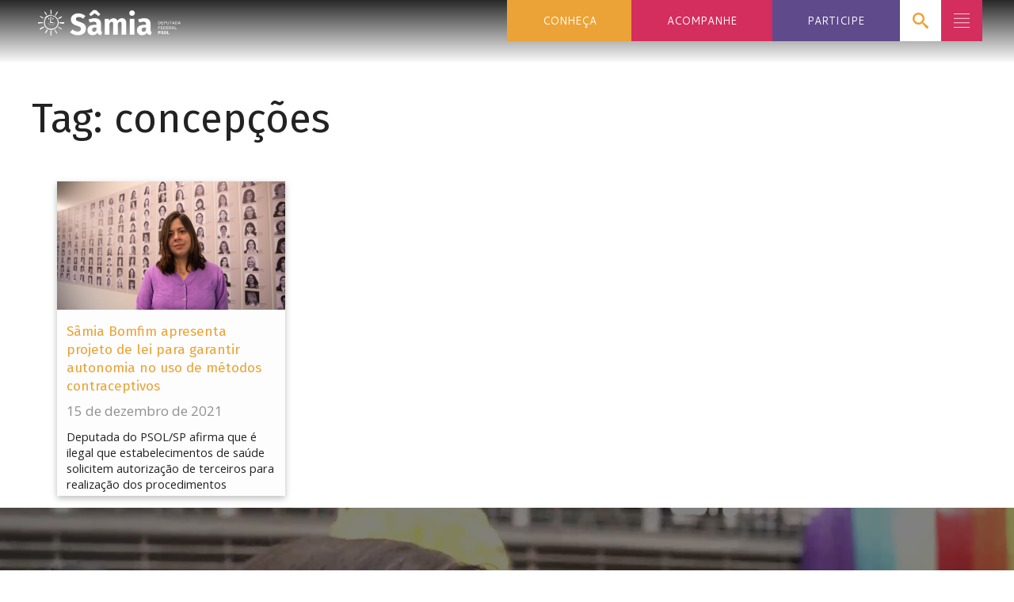

--- FILE ---
content_type: text/html; charset=UTF-8
request_url: https://samiabomfim.com.br/t/concepcoes/
body_size: 35451
content:
<!DOCTYPE html>
<html lang="pt-BR">

<head>
<meta charset="UTF-8">
<title>Tag: concepções |  Sâmia Bomfim</title>
<meta name="viewport" content="width=device-width, initial-scale=1">
<meta name="mobile-web-app-capable" content="yes">
<meta name="apple-mobile-web-app-capable" content="yes">
<link rel="dns-prefetch" href="//api.evag.io">
<link rel="pingback" href="https://samiabomfim.com.br/xmlrpc.php">

<link rel="stylesheet" href="https://client.evag.io/main.css"> 
<script src="https://client.evag.io/main.js"></script>

    <script type="application/ld+json">
    {
        "@context": "http://schema.org",
        "@type": "WebSite",
        "@id": "https://samiabomfim.com.br/#website",
        "url": "https://samiabomfim.com.br/",
        "name": "Sâmia Bomfim",
        "description": "Deputada Federal do PSOL",
        "potentialAction": [
            {
            "@type": "SearchAction",
            "target": "https://samiabomfim.com.br/?s={search_term_string}",
            "query-input": "required name=search_term_string"
            }
        ],
        "inLanguage": "pt-BR"
        }
    </script>
    
    <script type="application/ld+json">
    {
        "@context": "http://schema.org",
        "@type": "Person",
        "@id": "https://samiabomfim.com.br/#author",
        "name": "Sâmia Bomfim",
        "image": [
            {
            "@type": "ImageObject",
            "@id": "https://samiabomfim.com.br/#personlogo",
            "inLanguage": "pt-BR",
            "url": "https://samiabomfim.com.br/wp-content/uploads/2021/06/cropped-logo-cor-compacto-vertical-e1624985156928-270x270.png",
            "contentUrl": "https://samiabomfim.com.br/wp-content/uploads/2021/06/cropped-logo-cor-compacto-vertical-e1624985156928-270x270.png",
            "caption": "Sâmia Bomfim"
            }
        ],
        "logo": { "@id": "https://samiabomfim.com.br/#personlogo" },
        "sameAs": ["https://twitter.com/samiabomfim","https://instagram.com/samiabomfim","https://facebook.com/samia.bomfim.psol","https://youtube.com/c/samiabomfim","https://pt.wikipedia.org/wiki/Sâmia_Bomfim","https://www.camara.leg.br/deputados/204535"]
    }
    </script>
        <script type="application/ld+json">
    {
        "@context": "http://schema.org",
        "@type": "Organization",
        "@id": "https://samiabomfim.com.br/#publisher",
        "name": "Sâmia Bomfim",
        "url": "https://samiabomfim.com.br",
        "image": [
            {
                "@type": "ImageObject",
                "@id": "https://samiabomfim.com.br/#organizationlogo",
                "inLanguage": "pt-BR",
                "url": "https://samiabomfim.com.br/wp-content/uploads/2021/04/index-720x131-1.png",
                "contentUrl": "https://samiabomfim.com.br/wp-content/uploads/2021/04/index-720x131-1.png",
                "caption": "Sâmia Bomfim",
                "width": 720,
                "height": 131            }
        ],
        "logo": { "@id": "https://samiabomfim.com.br/#organizationlogo" }
    }
    </script>
    <script type="application/ld+json">
      {
        "@context": "http://schema.org",
        "@type": "BreadcrumbList",
        "@id": "#breadcrumb",
        "itemListElement": [
            {
            "@type": "ListItem",
            "position": 1,
            "item": {
                "@type": "WebPage",
                "@id": "https://samiabomfim.com.br/#webpage",
                "url": "https://samiabomfim.com.br",
                "name": "Início"
            }}
              ,{
            "@type": "ListItem",
            "position": 2,
            "item": {
                "@type": "WebPage",
                "@id": "https://samiabomfim.com.br/t/concepcoes/#webpage",
                "url": "https://samiabomfim.com.br/t/concepcoes/",
                "name": "Tag: concepções"
            }
        }
                ]
      }
    </script>
      <meta property="fb:admins" content="samia.bomfim.psol"/>

<meta name='robots' content='max-image-preview:large' />
<link rel="alternate" type="application/rss+xml" title="Feed de tag para Sâmia Bomfim &raquo; concepções" href="https://samiabomfim.com.br/t/concepcoes/feed/" />
		<style>
			.lazyload,
			.lazyloading {
				max-width: 100%;
			}
		</style>
		<style id='wp-img-auto-sizes-contain-inline-css' type='text/css'>
img:is([sizes=auto i],[sizes^="auto," i]){contain-intrinsic-size:3000px 1500px}
/*# sourceURL=wp-img-auto-sizes-contain-inline-css */
</style>
<style id='wp-block-library-inline-css' type='text/css'>
:root{--wp-block-synced-color:#7a00df;--wp-block-synced-color--rgb:122,0,223;--wp-bound-block-color:var(--wp-block-synced-color);--wp-editor-canvas-background:#ddd;--wp-admin-theme-color:#007cba;--wp-admin-theme-color--rgb:0,124,186;--wp-admin-theme-color-darker-10:#006ba1;--wp-admin-theme-color-darker-10--rgb:0,107,160.5;--wp-admin-theme-color-darker-20:#005a87;--wp-admin-theme-color-darker-20--rgb:0,90,135;--wp-admin-border-width-focus:2px}@media (min-resolution:192dpi){:root{--wp-admin-border-width-focus:1.5px}}.wp-element-button{cursor:pointer}:root .has-very-light-gray-background-color{background-color:#eee}:root .has-very-dark-gray-background-color{background-color:#313131}:root .has-very-light-gray-color{color:#eee}:root .has-very-dark-gray-color{color:#313131}:root .has-vivid-green-cyan-to-vivid-cyan-blue-gradient-background{background:linear-gradient(135deg,#00d084,#0693e3)}:root .has-purple-crush-gradient-background{background:linear-gradient(135deg,#34e2e4,#4721fb 50%,#ab1dfe)}:root .has-hazy-dawn-gradient-background{background:linear-gradient(135deg,#faaca8,#dad0ec)}:root .has-subdued-olive-gradient-background{background:linear-gradient(135deg,#fafae1,#67a671)}:root .has-atomic-cream-gradient-background{background:linear-gradient(135deg,#fdd79a,#004a59)}:root .has-nightshade-gradient-background{background:linear-gradient(135deg,#330968,#31cdcf)}:root .has-midnight-gradient-background{background:linear-gradient(135deg,#020381,#2874fc)}:root{--wp--preset--font-size--normal:16px;--wp--preset--font-size--huge:42px}.has-regular-font-size{font-size:1em}.has-larger-font-size{font-size:2.625em}.has-normal-font-size{font-size:var(--wp--preset--font-size--normal)}.has-huge-font-size{font-size:var(--wp--preset--font-size--huge)}.has-text-align-center{text-align:center}.has-text-align-left{text-align:left}.has-text-align-right{text-align:right}.has-fit-text{white-space:nowrap!important}#end-resizable-editor-section{display:none}.aligncenter{clear:both}.items-justified-left{justify-content:flex-start}.items-justified-center{justify-content:center}.items-justified-right{justify-content:flex-end}.items-justified-space-between{justify-content:space-between}.screen-reader-text{border:0;clip-path:inset(50%);height:1px;margin:-1px;overflow:hidden;padding:0;position:absolute;width:1px;word-wrap:normal!important}.screen-reader-text:focus{background-color:#ddd;clip-path:none;color:#444;display:block;font-size:1em;height:auto;left:5px;line-height:normal;padding:15px 23px 14px;text-decoration:none;top:5px;width:auto;z-index:100000}html :where(.has-border-color){border-style:solid}html :where([style*=border-top-color]){border-top-style:solid}html :where([style*=border-right-color]){border-right-style:solid}html :where([style*=border-bottom-color]){border-bottom-style:solid}html :where([style*=border-left-color]){border-left-style:solid}html :where([style*=border-width]){border-style:solid}html :where([style*=border-top-width]){border-top-style:solid}html :where([style*=border-right-width]){border-right-style:solid}html :where([style*=border-bottom-width]){border-bottom-style:solid}html :where([style*=border-left-width]){border-left-style:solid}html :where(img[class*=wp-image-]){height:auto;max-width:100%}:where(figure){margin:0 0 1em}html :where(.is-position-sticky){--wp-admin--admin-bar--position-offset:var(--wp-admin--admin-bar--height,0px)}@media screen and (max-width:600px){html :where(.is-position-sticky){--wp-admin--admin-bar--position-offset:0px}}

/*# sourceURL=wp-block-library-inline-css */
</style><style id='wp-block-button-inline-css' type='text/css'>
.wp-block-button__link{align-content:center;box-sizing:border-box;cursor:pointer;display:inline-block;height:100%;text-align:center;word-break:break-word}.wp-block-button__link.aligncenter{text-align:center}.wp-block-button__link.alignright{text-align:right}:where(.wp-block-button__link){border-radius:9999px;box-shadow:none;padding:calc(.667em + 2px) calc(1.333em + 2px);text-decoration:none}.wp-block-button[style*=text-decoration] .wp-block-button__link{text-decoration:inherit}.wp-block-buttons>.wp-block-button.has-custom-width{max-width:none}.wp-block-buttons>.wp-block-button.has-custom-width .wp-block-button__link{width:100%}.wp-block-buttons>.wp-block-button.has-custom-font-size .wp-block-button__link{font-size:inherit}.wp-block-buttons>.wp-block-button.wp-block-button__width-25{width:calc(25% - var(--wp--style--block-gap, .5em)*.75)}.wp-block-buttons>.wp-block-button.wp-block-button__width-50{width:calc(50% - var(--wp--style--block-gap, .5em)*.5)}.wp-block-buttons>.wp-block-button.wp-block-button__width-75{width:calc(75% - var(--wp--style--block-gap, .5em)*.25)}.wp-block-buttons>.wp-block-button.wp-block-button__width-100{flex-basis:100%;width:100%}.wp-block-buttons.is-vertical>.wp-block-button.wp-block-button__width-25{width:25%}.wp-block-buttons.is-vertical>.wp-block-button.wp-block-button__width-50{width:50%}.wp-block-buttons.is-vertical>.wp-block-button.wp-block-button__width-75{width:75%}.wp-block-button.is-style-squared,.wp-block-button__link.wp-block-button.is-style-squared{border-radius:0}.wp-block-button.no-border-radius,.wp-block-button__link.no-border-radius{border-radius:0!important}:root :where(.wp-block-button .wp-block-button__link.is-style-outline),:root :where(.wp-block-button.is-style-outline>.wp-block-button__link){border:2px solid;padding:.667em 1.333em}:root :where(.wp-block-button .wp-block-button__link.is-style-outline:not(.has-text-color)),:root :where(.wp-block-button.is-style-outline>.wp-block-button__link:not(.has-text-color)){color:currentColor}:root :where(.wp-block-button .wp-block-button__link.is-style-outline:not(.has-background)),:root :where(.wp-block-button.is-style-outline>.wp-block-button__link:not(.has-background)){background-color:initial;background-image:none}
/*# sourceURL=https://samiabomfim.com.br/wp-includes/blocks/button/style.min.css */
</style>
<link rel='stylesheet' id='wp-block-cover-css' href='https://samiabomfim.com.br/wp-includes/blocks/cover/style.min.css' type='text/css' media='all' />
<style id='wp-block-heading-inline-css' type='text/css'>
h1:where(.wp-block-heading).has-background,h2:where(.wp-block-heading).has-background,h3:where(.wp-block-heading).has-background,h4:where(.wp-block-heading).has-background,h5:where(.wp-block-heading).has-background,h6:where(.wp-block-heading).has-background{padding:1.25em 2.375em}h1.has-text-align-left[style*=writing-mode]:where([style*=vertical-lr]),h1.has-text-align-right[style*=writing-mode]:where([style*=vertical-rl]),h2.has-text-align-left[style*=writing-mode]:where([style*=vertical-lr]),h2.has-text-align-right[style*=writing-mode]:where([style*=vertical-rl]),h3.has-text-align-left[style*=writing-mode]:where([style*=vertical-lr]),h3.has-text-align-right[style*=writing-mode]:where([style*=vertical-rl]),h4.has-text-align-left[style*=writing-mode]:where([style*=vertical-lr]),h4.has-text-align-right[style*=writing-mode]:where([style*=vertical-rl]),h5.has-text-align-left[style*=writing-mode]:where([style*=vertical-lr]),h5.has-text-align-right[style*=writing-mode]:where([style*=vertical-rl]),h6.has-text-align-left[style*=writing-mode]:where([style*=vertical-lr]),h6.has-text-align-right[style*=writing-mode]:where([style*=vertical-rl]){rotate:180deg}
/*# sourceURL=https://samiabomfim.com.br/wp-includes/blocks/heading/style.min.css */
</style>
<style id='wp-block-image-inline-css' type='text/css'>
.wp-block-image>a,.wp-block-image>figure>a{display:inline-block}.wp-block-image img{box-sizing:border-box;height:auto;max-width:100%;vertical-align:bottom}@media not (prefers-reduced-motion){.wp-block-image img.hide{visibility:hidden}.wp-block-image img.show{animation:show-content-image .4s}}.wp-block-image[style*=border-radius] img,.wp-block-image[style*=border-radius]>a{border-radius:inherit}.wp-block-image.has-custom-border img{box-sizing:border-box}.wp-block-image.aligncenter{text-align:center}.wp-block-image.alignfull>a,.wp-block-image.alignwide>a{width:100%}.wp-block-image.alignfull img,.wp-block-image.alignwide img{height:auto;width:100%}.wp-block-image .aligncenter,.wp-block-image .alignleft,.wp-block-image .alignright,.wp-block-image.aligncenter,.wp-block-image.alignleft,.wp-block-image.alignright{display:table}.wp-block-image .aligncenter>figcaption,.wp-block-image .alignleft>figcaption,.wp-block-image .alignright>figcaption,.wp-block-image.aligncenter>figcaption,.wp-block-image.alignleft>figcaption,.wp-block-image.alignright>figcaption{caption-side:bottom;display:table-caption}.wp-block-image .alignleft{float:left;margin:.5em 1em .5em 0}.wp-block-image .alignright{float:right;margin:.5em 0 .5em 1em}.wp-block-image .aligncenter{margin-left:auto;margin-right:auto}.wp-block-image :where(figcaption){margin-bottom:1em;margin-top:.5em}.wp-block-image.is-style-circle-mask img{border-radius:9999px}@supports ((-webkit-mask-image:none) or (mask-image:none)) or (-webkit-mask-image:none){.wp-block-image.is-style-circle-mask img{border-radius:0;-webkit-mask-image:url('data:image/svg+xml;utf8,<svg viewBox="0 0 100 100" xmlns="http://www.w3.org/2000/svg"><circle cx="50" cy="50" r="50"/></svg>');mask-image:url('data:image/svg+xml;utf8,<svg viewBox="0 0 100 100" xmlns="http://www.w3.org/2000/svg"><circle cx="50" cy="50" r="50"/></svg>');mask-mode:alpha;-webkit-mask-position:center;mask-position:center;-webkit-mask-repeat:no-repeat;mask-repeat:no-repeat;-webkit-mask-size:contain;mask-size:contain}}:root :where(.wp-block-image.is-style-rounded img,.wp-block-image .is-style-rounded img){border-radius:9999px}.wp-block-image figure{margin:0}.wp-lightbox-container{display:flex;flex-direction:column;position:relative}.wp-lightbox-container img{cursor:zoom-in}.wp-lightbox-container img:hover+button{opacity:1}.wp-lightbox-container button{align-items:center;backdrop-filter:blur(16px) saturate(180%);background-color:#5a5a5a40;border:none;border-radius:4px;cursor:zoom-in;display:flex;height:20px;justify-content:center;opacity:0;padding:0;position:absolute;right:16px;text-align:center;top:16px;width:20px;z-index:100}@media not (prefers-reduced-motion){.wp-lightbox-container button{transition:opacity .2s ease}}.wp-lightbox-container button:focus-visible{outline:3px auto #5a5a5a40;outline:3px auto -webkit-focus-ring-color;outline-offset:3px}.wp-lightbox-container button:hover{cursor:pointer;opacity:1}.wp-lightbox-container button:focus{opacity:1}.wp-lightbox-container button:focus,.wp-lightbox-container button:hover,.wp-lightbox-container button:not(:hover):not(:active):not(.has-background){background-color:#5a5a5a40;border:none}.wp-lightbox-overlay{box-sizing:border-box;cursor:zoom-out;height:100vh;left:0;overflow:hidden;position:fixed;top:0;visibility:hidden;width:100%;z-index:100000}.wp-lightbox-overlay .close-button{align-items:center;cursor:pointer;display:flex;justify-content:center;min-height:40px;min-width:40px;padding:0;position:absolute;right:calc(env(safe-area-inset-right) + 16px);top:calc(env(safe-area-inset-top) + 16px);z-index:5000000}.wp-lightbox-overlay .close-button:focus,.wp-lightbox-overlay .close-button:hover,.wp-lightbox-overlay .close-button:not(:hover):not(:active):not(.has-background){background:none;border:none}.wp-lightbox-overlay .lightbox-image-container{height:var(--wp--lightbox-container-height);left:50%;overflow:hidden;position:absolute;top:50%;transform:translate(-50%,-50%);transform-origin:top left;width:var(--wp--lightbox-container-width);z-index:9999999999}.wp-lightbox-overlay .wp-block-image{align-items:center;box-sizing:border-box;display:flex;height:100%;justify-content:center;margin:0;position:relative;transform-origin:0 0;width:100%;z-index:3000000}.wp-lightbox-overlay .wp-block-image img{height:var(--wp--lightbox-image-height);min-height:var(--wp--lightbox-image-height);min-width:var(--wp--lightbox-image-width);width:var(--wp--lightbox-image-width)}.wp-lightbox-overlay .wp-block-image figcaption{display:none}.wp-lightbox-overlay button{background:none;border:none}.wp-lightbox-overlay .scrim{background-color:#fff;height:100%;opacity:.9;position:absolute;width:100%;z-index:2000000}.wp-lightbox-overlay.active{visibility:visible}@media not (prefers-reduced-motion){.wp-lightbox-overlay.active{animation:turn-on-visibility .25s both}.wp-lightbox-overlay.active img{animation:turn-on-visibility .35s both}.wp-lightbox-overlay.show-closing-animation:not(.active){animation:turn-off-visibility .35s both}.wp-lightbox-overlay.show-closing-animation:not(.active) img{animation:turn-off-visibility .25s both}.wp-lightbox-overlay.zoom.active{animation:none;opacity:1;visibility:visible}.wp-lightbox-overlay.zoom.active .lightbox-image-container{animation:lightbox-zoom-in .4s}.wp-lightbox-overlay.zoom.active .lightbox-image-container img{animation:none}.wp-lightbox-overlay.zoom.active .scrim{animation:turn-on-visibility .4s forwards}.wp-lightbox-overlay.zoom.show-closing-animation:not(.active){animation:none}.wp-lightbox-overlay.zoom.show-closing-animation:not(.active) .lightbox-image-container{animation:lightbox-zoom-out .4s}.wp-lightbox-overlay.zoom.show-closing-animation:not(.active) .lightbox-image-container img{animation:none}.wp-lightbox-overlay.zoom.show-closing-animation:not(.active) .scrim{animation:turn-off-visibility .4s forwards}}@keyframes show-content-image{0%{visibility:hidden}99%{visibility:hidden}to{visibility:visible}}@keyframes turn-on-visibility{0%{opacity:0}to{opacity:1}}@keyframes turn-off-visibility{0%{opacity:1;visibility:visible}99%{opacity:0;visibility:visible}to{opacity:0;visibility:hidden}}@keyframes lightbox-zoom-in{0%{transform:translate(calc((-100vw + var(--wp--lightbox-scrollbar-width))/2 + var(--wp--lightbox-initial-left-position)),calc(-50vh + var(--wp--lightbox-initial-top-position))) scale(var(--wp--lightbox-scale))}to{transform:translate(-50%,-50%) scale(1)}}@keyframes lightbox-zoom-out{0%{transform:translate(-50%,-50%) scale(1);visibility:visible}99%{visibility:visible}to{transform:translate(calc((-100vw + var(--wp--lightbox-scrollbar-width))/2 + var(--wp--lightbox-initial-left-position)),calc(-50vh + var(--wp--lightbox-initial-top-position))) scale(var(--wp--lightbox-scale));visibility:hidden}}
/*# sourceURL=https://samiabomfim.com.br/wp-includes/blocks/image/style.min.css */
</style>
<style id='wp-block-buttons-inline-css' type='text/css'>
.wp-block-buttons{box-sizing:border-box}.wp-block-buttons.is-vertical{flex-direction:column}.wp-block-buttons.is-vertical>.wp-block-button:last-child{margin-bottom:0}.wp-block-buttons>.wp-block-button{display:inline-block;margin:0}.wp-block-buttons.is-content-justification-left{justify-content:flex-start}.wp-block-buttons.is-content-justification-left.is-vertical{align-items:flex-start}.wp-block-buttons.is-content-justification-center{justify-content:center}.wp-block-buttons.is-content-justification-center.is-vertical{align-items:center}.wp-block-buttons.is-content-justification-right{justify-content:flex-end}.wp-block-buttons.is-content-justification-right.is-vertical{align-items:flex-end}.wp-block-buttons.is-content-justification-space-between{justify-content:space-between}.wp-block-buttons.aligncenter{text-align:center}.wp-block-buttons:not(.is-content-justification-space-between,.is-content-justification-right,.is-content-justification-left,.is-content-justification-center) .wp-block-button.aligncenter{margin-left:auto;margin-right:auto;width:100%}.wp-block-buttons[style*=text-decoration] .wp-block-button,.wp-block-buttons[style*=text-decoration] .wp-block-button__link{text-decoration:inherit}.wp-block-buttons.has-custom-font-size .wp-block-button__link{font-size:inherit}.wp-block-buttons .wp-block-button__link{width:100%}.wp-block-button.aligncenter{text-align:center}
/*# sourceURL=https://samiabomfim.com.br/wp-includes/blocks/buttons/style.min.css */
</style>
<style id='wp-block-columns-inline-css' type='text/css'>
.wp-block-columns{box-sizing:border-box;display:flex;flex-wrap:wrap!important}@media (min-width:782px){.wp-block-columns{flex-wrap:nowrap!important}}.wp-block-columns{align-items:normal!important}.wp-block-columns.are-vertically-aligned-top{align-items:flex-start}.wp-block-columns.are-vertically-aligned-center{align-items:center}.wp-block-columns.are-vertically-aligned-bottom{align-items:flex-end}@media (max-width:781px){.wp-block-columns:not(.is-not-stacked-on-mobile)>.wp-block-column{flex-basis:100%!important}}@media (min-width:782px){.wp-block-columns:not(.is-not-stacked-on-mobile)>.wp-block-column{flex-basis:0;flex-grow:1}.wp-block-columns:not(.is-not-stacked-on-mobile)>.wp-block-column[style*=flex-basis]{flex-grow:0}}.wp-block-columns.is-not-stacked-on-mobile{flex-wrap:nowrap!important}.wp-block-columns.is-not-stacked-on-mobile>.wp-block-column{flex-basis:0;flex-grow:1}.wp-block-columns.is-not-stacked-on-mobile>.wp-block-column[style*=flex-basis]{flex-grow:0}:where(.wp-block-columns){margin-bottom:1.75em}:where(.wp-block-columns.has-background){padding:1.25em 2.375em}.wp-block-column{flex-grow:1;min-width:0;overflow-wrap:break-word;word-break:break-word}.wp-block-column.is-vertically-aligned-top{align-self:flex-start}.wp-block-column.is-vertically-aligned-center{align-self:center}.wp-block-column.is-vertically-aligned-bottom{align-self:flex-end}.wp-block-column.is-vertically-aligned-stretch{align-self:stretch}.wp-block-column.is-vertically-aligned-bottom,.wp-block-column.is-vertically-aligned-center,.wp-block-column.is-vertically-aligned-top{width:100%}
/*# sourceURL=https://samiabomfim.com.br/wp-includes/blocks/columns/style.min.css */
</style>
<style id='wp-block-group-inline-css' type='text/css'>
.wp-block-group{box-sizing:border-box}:where(.wp-block-group.wp-block-group-is-layout-constrained){position:relative}
/*# sourceURL=https://samiabomfim.com.br/wp-includes/blocks/group/style.min.css */
</style>
<style id='wp-block-paragraph-inline-css' type='text/css'>
.is-small-text{font-size:.875em}.is-regular-text{font-size:1em}.is-large-text{font-size:2.25em}.is-larger-text{font-size:3em}.has-drop-cap:not(:focus):first-letter{float:left;font-size:8.4em;font-style:normal;font-weight:100;line-height:.68;margin:.05em .1em 0 0;text-transform:uppercase}body.rtl .has-drop-cap:not(:focus):first-letter{float:none;margin-left:.1em}p.has-drop-cap.has-background{overflow:hidden}:root :where(p.has-background){padding:1.25em 2.375em}:where(p.has-text-color:not(.has-link-color)) a{color:inherit}p.has-text-align-left[style*="writing-mode:vertical-lr"],p.has-text-align-right[style*="writing-mode:vertical-rl"]{rotate:180deg}
/*# sourceURL=https://samiabomfim.com.br/wp-includes/blocks/paragraph/style.min.css */
</style>
<style id='wp-block-social-links-inline-css' type='text/css'>
.wp-block-social-links{background:none;box-sizing:border-box;margin-left:0;padding-left:0;padding-right:0;text-indent:0}.wp-block-social-links .wp-social-link a,.wp-block-social-links .wp-social-link a:hover{border-bottom:0;box-shadow:none;text-decoration:none}.wp-block-social-links .wp-social-link svg{height:1em;width:1em}.wp-block-social-links .wp-social-link span:not(.screen-reader-text){font-size:.65em;margin-left:.5em;margin-right:.5em}.wp-block-social-links.has-small-icon-size{font-size:16px}.wp-block-social-links,.wp-block-social-links.has-normal-icon-size{font-size:24px}.wp-block-social-links.has-large-icon-size{font-size:36px}.wp-block-social-links.has-huge-icon-size{font-size:48px}.wp-block-social-links.aligncenter{display:flex;justify-content:center}.wp-block-social-links.alignright{justify-content:flex-end}.wp-block-social-link{border-radius:9999px;display:block}@media not (prefers-reduced-motion){.wp-block-social-link{transition:transform .1s ease}}.wp-block-social-link{height:auto}.wp-block-social-link a{align-items:center;display:flex;line-height:0}.wp-block-social-link:hover{transform:scale(1.1)}.wp-block-social-links .wp-block-social-link.wp-social-link{display:inline-block;margin:0;padding:0}.wp-block-social-links .wp-block-social-link.wp-social-link .wp-block-social-link-anchor,.wp-block-social-links .wp-block-social-link.wp-social-link .wp-block-social-link-anchor svg,.wp-block-social-links .wp-block-social-link.wp-social-link .wp-block-social-link-anchor:active,.wp-block-social-links .wp-block-social-link.wp-social-link .wp-block-social-link-anchor:hover,.wp-block-social-links .wp-block-social-link.wp-social-link .wp-block-social-link-anchor:visited{color:currentColor;fill:currentColor}:where(.wp-block-social-links:not(.is-style-logos-only)) .wp-social-link{background-color:#f0f0f0;color:#444}:where(.wp-block-social-links:not(.is-style-logos-only)) .wp-social-link-amazon{background-color:#f90;color:#fff}:where(.wp-block-social-links:not(.is-style-logos-only)) .wp-social-link-bandcamp{background-color:#1ea0c3;color:#fff}:where(.wp-block-social-links:not(.is-style-logos-only)) .wp-social-link-behance{background-color:#0757fe;color:#fff}:where(.wp-block-social-links:not(.is-style-logos-only)) .wp-social-link-bluesky{background-color:#0a7aff;color:#fff}:where(.wp-block-social-links:not(.is-style-logos-only)) .wp-social-link-codepen{background-color:#1e1f26;color:#fff}:where(.wp-block-social-links:not(.is-style-logos-only)) .wp-social-link-deviantart{background-color:#02e49b;color:#fff}:where(.wp-block-social-links:not(.is-style-logos-only)) .wp-social-link-discord{background-color:#5865f2;color:#fff}:where(.wp-block-social-links:not(.is-style-logos-only)) .wp-social-link-dribbble{background-color:#e94c89;color:#fff}:where(.wp-block-social-links:not(.is-style-logos-only)) .wp-social-link-dropbox{background-color:#4280ff;color:#fff}:where(.wp-block-social-links:not(.is-style-logos-only)) .wp-social-link-etsy{background-color:#f45800;color:#fff}:where(.wp-block-social-links:not(.is-style-logos-only)) .wp-social-link-facebook{background-color:#0866ff;color:#fff}:where(.wp-block-social-links:not(.is-style-logos-only)) .wp-social-link-fivehundredpx{background-color:#000;color:#fff}:where(.wp-block-social-links:not(.is-style-logos-only)) .wp-social-link-flickr{background-color:#0461dd;color:#fff}:where(.wp-block-social-links:not(.is-style-logos-only)) .wp-social-link-foursquare{background-color:#e65678;color:#fff}:where(.wp-block-social-links:not(.is-style-logos-only)) .wp-social-link-github{background-color:#24292d;color:#fff}:where(.wp-block-social-links:not(.is-style-logos-only)) .wp-social-link-goodreads{background-color:#eceadd;color:#382110}:where(.wp-block-social-links:not(.is-style-logos-only)) .wp-social-link-google{background-color:#ea4434;color:#fff}:where(.wp-block-social-links:not(.is-style-logos-only)) .wp-social-link-gravatar{background-color:#1d4fc4;color:#fff}:where(.wp-block-social-links:not(.is-style-logos-only)) .wp-social-link-instagram{background-color:#f00075;color:#fff}:where(.wp-block-social-links:not(.is-style-logos-only)) .wp-social-link-lastfm{background-color:#e21b24;color:#fff}:where(.wp-block-social-links:not(.is-style-logos-only)) .wp-social-link-linkedin{background-color:#0d66c2;color:#fff}:where(.wp-block-social-links:not(.is-style-logos-only)) .wp-social-link-mastodon{background-color:#3288d4;color:#fff}:where(.wp-block-social-links:not(.is-style-logos-only)) .wp-social-link-medium{background-color:#000;color:#fff}:where(.wp-block-social-links:not(.is-style-logos-only)) .wp-social-link-meetup{background-color:#f6405f;color:#fff}:where(.wp-block-social-links:not(.is-style-logos-only)) .wp-social-link-patreon{background-color:#000;color:#fff}:where(.wp-block-social-links:not(.is-style-logos-only)) .wp-social-link-pinterest{background-color:#e60122;color:#fff}:where(.wp-block-social-links:not(.is-style-logos-only)) .wp-social-link-pocket{background-color:#ef4155;color:#fff}:where(.wp-block-social-links:not(.is-style-logos-only)) .wp-social-link-reddit{background-color:#ff4500;color:#fff}:where(.wp-block-social-links:not(.is-style-logos-only)) .wp-social-link-skype{background-color:#0478d7;color:#fff}:where(.wp-block-social-links:not(.is-style-logos-only)) .wp-social-link-snapchat{background-color:#fefc00;color:#fff;stroke:#000}:where(.wp-block-social-links:not(.is-style-logos-only)) .wp-social-link-soundcloud{background-color:#ff5600;color:#fff}:where(.wp-block-social-links:not(.is-style-logos-only)) .wp-social-link-spotify{background-color:#1bd760;color:#fff}:where(.wp-block-social-links:not(.is-style-logos-only)) .wp-social-link-telegram{background-color:#2aabee;color:#fff}:where(.wp-block-social-links:not(.is-style-logos-only)) .wp-social-link-threads{background-color:#000;color:#fff}:where(.wp-block-social-links:not(.is-style-logos-only)) .wp-social-link-tiktok{background-color:#000;color:#fff}:where(.wp-block-social-links:not(.is-style-logos-only)) .wp-social-link-tumblr{background-color:#011835;color:#fff}:where(.wp-block-social-links:not(.is-style-logos-only)) .wp-social-link-twitch{background-color:#6440a4;color:#fff}:where(.wp-block-social-links:not(.is-style-logos-only)) .wp-social-link-twitter{background-color:#1da1f2;color:#fff}:where(.wp-block-social-links:not(.is-style-logos-only)) .wp-social-link-vimeo{background-color:#1eb7ea;color:#fff}:where(.wp-block-social-links:not(.is-style-logos-only)) .wp-social-link-vk{background-color:#4680c2;color:#fff}:where(.wp-block-social-links:not(.is-style-logos-only)) .wp-social-link-wordpress{background-color:#3499cd;color:#fff}:where(.wp-block-social-links:not(.is-style-logos-only)) .wp-social-link-whatsapp{background-color:#25d366;color:#fff}:where(.wp-block-social-links:not(.is-style-logos-only)) .wp-social-link-x{background-color:#000;color:#fff}:where(.wp-block-social-links:not(.is-style-logos-only)) .wp-social-link-yelp{background-color:#d32422;color:#fff}:where(.wp-block-social-links:not(.is-style-logos-only)) .wp-social-link-youtube{background-color:red;color:#fff}:where(.wp-block-social-links.is-style-logos-only) .wp-social-link{background:none}:where(.wp-block-social-links.is-style-logos-only) .wp-social-link svg{height:1.25em;width:1.25em}:where(.wp-block-social-links.is-style-logos-only) .wp-social-link-amazon{color:#f90}:where(.wp-block-social-links.is-style-logos-only) .wp-social-link-bandcamp{color:#1ea0c3}:where(.wp-block-social-links.is-style-logos-only) .wp-social-link-behance{color:#0757fe}:where(.wp-block-social-links.is-style-logos-only) .wp-social-link-bluesky{color:#0a7aff}:where(.wp-block-social-links.is-style-logos-only) .wp-social-link-codepen{color:#1e1f26}:where(.wp-block-social-links.is-style-logos-only) .wp-social-link-deviantart{color:#02e49b}:where(.wp-block-social-links.is-style-logos-only) .wp-social-link-discord{color:#5865f2}:where(.wp-block-social-links.is-style-logos-only) .wp-social-link-dribbble{color:#e94c89}:where(.wp-block-social-links.is-style-logos-only) .wp-social-link-dropbox{color:#4280ff}:where(.wp-block-social-links.is-style-logos-only) .wp-social-link-etsy{color:#f45800}:where(.wp-block-social-links.is-style-logos-only) .wp-social-link-facebook{color:#0866ff}:where(.wp-block-social-links.is-style-logos-only) .wp-social-link-fivehundredpx{color:#000}:where(.wp-block-social-links.is-style-logos-only) .wp-social-link-flickr{color:#0461dd}:where(.wp-block-social-links.is-style-logos-only) .wp-social-link-foursquare{color:#e65678}:where(.wp-block-social-links.is-style-logos-only) .wp-social-link-github{color:#24292d}:where(.wp-block-social-links.is-style-logos-only) .wp-social-link-goodreads{color:#382110}:where(.wp-block-social-links.is-style-logos-only) .wp-social-link-google{color:#ea4434}:where(.wp-block-social-links.is-style-logos-only) .wp-social-link-gravatar{color:#1d4fc4}:where(.wp-block-social-links.is-style-logos-only) .wp-social-link-instagram{color:#f00075}:where(.wp-block-social-links.is-style-logos-only) .wp-social-link-lastfm{color:#e21b24}:where(.wp-block-social-links.is-style-logos-only) .wp-social-link-linkedin{color:#0d66c2}:where(.wp-block-social-links.is-style-logos-only) .wp-social-link-mastodon{color:#3288d4}:where(.wp-block-social-links.is-style-logos-only) .wp-social-link-medium{color:#000}:where(.wp-block-social-links.is-style-logos-only) .wp-social-link-meetup{color:#f6405f}:where(.wp-block-social-links.is-style-logos-only) .wp-social-link-patreon{color:#000}:where(.wp-block-social-links.is-style-logos-only) .wp-social-link-pinterest{color:#e60122}:where(.wp-block-social-links.is-style-logos-only) .wp-social-link-pocket{color:#ef4155}:where(.wp-block-social-links.is-style-logos-only) .wp-social-link-reddit{color:#ff4500}:where(.wp-block-social-links.is-style-logos-only) .wp-social-link-skype{color:#0478d7}:where(.wp-block-social-links.is-style-logos-only) .wp-social-link-snapchat{color:#fff;stroke:#000}:where(.wp-block-social-links.is-style-logos-only) .wp-social-link-soundcloud{color:#ff5600}:where(.wp-block-social-links.is-style-logos-only) .wp-social-link-spotify{color:#1bd760}:where(.wp-block-social-links.is-style-logos-only) .wp-social-link-telegram{color:#2aabee}:where(.wp-block-social-links.is-style-logos-only) .wp-social-link-threads{color:#000}:where(.wp-block-social-links.is-style-logos-only) .wp-social-link-tiktok{color:#000}:where(.wp-block-social-links.is-style-logos-only) .wp-social-link-tumblr{color:#011835}:where(.wp-block-social-links.is-style-logos-only) .wp-social-link-twitch{color:#6440a4}:where(.wp-block-social-links.is-style-logos-only) .wp-social-link-twitter{color:#1da1f2}:where(.wp-block-social-links.is-style-logos-only) .wp-social-link-vimeo{color:#1eb7ea}:where(.wp-block-social-links.is-style-logos-only) .wp-social-link-vk{color:#4680c2}:where(.wp-block-social-links.is-style-logos-only) .wp-social-link-whatsapp{color:#25d366}:where(.wp-block-social-links.is-style-logos-only) .wp-social-link-wordpress{color:#3499cd}:where(.wp-block-social-links.is-style-logos-only) .wp-social-link-x{color:#000}:where(.wp-block-social-links.is-style-logos-only) .wp-social-link-yelp{color:#d32422}:where(.wp-block-social-links.is-style-logos-only) .wp-social-link-youtube{color:red}.wp-block-social-links.is-style-pill-shape .wp-social-link{width:auto}:root :where(.wp-block-social-links .wp-social-link a){padding:.25em}:root :where(.wp-block-social-links.is-style-logos-only .wp-social-link a){padding:0}:root :where(.wp-block-social-links.is-style-pill-shape .wp-social-link a){padding-left:.6666666667em;padding-right:.6666666667em}.wp-block-social-links:not(.has-icon-color):not(.has-icon-background-color) .wp-social-link-snapchat .wp-block-social-link-label{color:#000}
/*# sourceURL=https://samiabomfim.com.br/wp-includes/blocks/social-links/style.min.css */
</style>
<style id='wp-block-spacer-inline-css' type='text/css'>
.wp-block-spacer{clear:both}
/*# sourceURL=https://samiabomfim.com.br/wp-includes/blocks/spacer/style.min.css */
</style>
<style id='global-styles-inline-css' type='text/css'>
:root{--wp--preset--aspect-ratio--square: 1;--wp--preset--aspect-ratio--4-3: 4/3;--wp--preset--aspect-ratio--3-4: 3/4;--wp--preset--aspect-ratio--3-2: 3/2;--wp--preset--aspect-ratio--2-3: 2/3;--wp--preset--aspect-ratio--16-9: 16/9;--wp--preset--aspect-ratio--9-16: 9/16;--wp--preset--color--black: #000000;--wp--preset--color--cyan-bluish-gray: #abb8c3;--wp--preset--color--white: #ffffff;--wp--preset--color--pale-pink: #f78da7;--wp--preset--color--vivid-red: #cf2e2e;--wp--preset--color--luminous-vivid-orange: #ff6900;--wp--preset--color--luminous-vivid-amber: #fcb900;--wp--preset--color--light-green-cyan: #7bdcb5;--wp--preset--color--vivid-green-cyan: #00d084;--wp--preset--color--pale-cyan-blue: #8ed1fc;--wp--preset--color--vivid-cyan-blue: #0693e3;--wp--preset--color--vivid-purple: #9b51e0;--wp--preset--color--branco: #ffffff;--wp--preset--color--amarelo: #f9ec1c0;--wp--preset--color--vermelho: #d32e5e;--wp--preset--color--roxo: #5f4a8b;--wp--preset--color--vermelho-copia: #d32e5e;--wp--preset--color--preto: #020202;--wp--preset--color--test: #1927a8;--wp--preset--color--aaa: #dbdbdb;--wp--preset--color--azulcath: #5c43ba;--wp--preset--color--azulfortunas-1: #7570c1;--wp--preset--color--azul-claro: #22e4e8;--wp--preset--color--verde: #5aaa42;--wp--preset--color--lilas: #a50d9e;--wp--preset--color--amareloclaro: #ffe066;--wp--preset--color--caravana: #fcf5d8;--wp--preset--color--verde-mst: #006d28;--wp--preset--color--vermelho-mst: #e21622;--wp--preset--color--amarelo-caravana-1: #fff6db;--wp--preset--color--verde-escuro: #003f01;--wp--preset--color--bege: #ffc45c;--wp--preset--color--vermelho-coral: #ff6c6c;--wp--preset--color--verde-emendas: #40774b;--wp--preset--color--lilas-emendas: #d2a5f9;--wp--preset--color--amarelo-plebiscito: #ecb22a;--wp--preset--color--chumbo: #212020;--wp--preset--color--amarelo-contraaumento: #eba607;--wp--preset--color--marrom-agua: #5a2804;--wp--preset--color--justica: #244e64;--wp--preset--gradient--vivid-cyan-blue-to-vivid-purple: linear-gradient(135deg,rgb(6,147,227) 0%,rgb(155,81,224) 100%);--wp--preset--gradient--light-green-cyan-to-vivid-green-cyan: linear-gradient(135deg,rgb(122,220,180) 0%,rgb(0,208,130) 100%);--wp--preset--gradient--luminous-vivid-amber-to-luminous-vivid-orange: linear-gradient(135deg,rgb(252,185,0) 0%,rgb(255,105,0) 100%);--wp--preset--gradient--luminous-vivid-orange-to-vivid-red: linear-gradient(135deg,rgb(255,105,0) 0%,rgb(207,46,46) 100%);--wp--preset--gradient--very-light-gray-to-cyan-bluish-gray: linear-gradient(135deg,rgb(238,238,238) 0%,rgb(169,184,195) 100%);--wp--preset--gradient--cool-to-warm-spectrum: linear-gradient(135deg,rgb(74,234,220) 0%,rgb(151,120,209) 20%,rgb(207,42,186) 40%,rgb(238,44,130) 60%,rgb(251,105,98) 80%,rgb(254,248,76) 100%);--wp--preset--gradient--blush-light-purple: linear-gradient(135deg,rgb(255,206,236) 0%,rgb(152,150,240) 100%);--wp--preset--gradient--blush-bordeaux: linear-gradient(135deg,rgb(254,205,165) 0%,rgb(254,45,45) 50%,rgb(107,0,62) 100%);--wp--preset--gradient--luminous-dusk: linear-gradient(135deg,rgb(255,203,112) 0%,rgb(199,81,192) 50%,rgb(65,88,208) 100%);--wp--preset--gradient--pale-ocean: linear-gradient(135deg,rgb(255,245,203) 0%,rgb(182,227,212) 50%,rgb(51,167,181) 100%);--wp--preset--gradient--electric-grass: linear-gradient(135deg,rgb(202,248,128) 0%,rgb(113,206,126) 100%);--wp--preset--gradient--midnight: linear-gradient(135deg,rgb(2,3,129) 0%,rgb(40,116,252) 100%);--wp--preset--font-size--small: 13px;--wp--preset--font-size--medium: 20px;--wp--preset--font-size--large: 36px;--wp--preset--font-size--x-large: 42px;--wp--preset--spacing--20: 0.44rem;--wp--preset--spacing--30: 0.67rem;--wp--preset--spacing--40: 1rem;--wp--preset--spacing--50: 1.5rem;--wp--preset--spacing--60: 2.25rem;--wp--preset--spacing--70: 3.38rem;--wp--preset--spacing--80: 5.06rem;--wp--preset--shadow--natural: 6px 6px 9px rgba(0, 0, 0, 0.2);--wp--preset--shadow--deep: 12px 12px 50px rgba(0, 0, 0, 0.4);--wp--preset--shadow--sharp: 6px 6px 0px rgba(0, 0, 0, 0.2);--wp--preset--shadow--outlined: 6px 6px 0px -3px rgb(255, 255, 255), 6px 6px rgb(0, 0, 0);--wp--preset--shadow--crisp: 6px 6px 0px rgb(0, 0, 0);}:where(.is-layout-flex){gap: 0.5em;}:where(.is-layout-grid){gap: 0.5em;}body .is-layout-flex{display: flex;}.is-layout-flex{flex-wrap: wrap;align-items: center;}.is-layout-flex > :is(*, div){margin: 0;}body .is-layout-grid{display: grid;}.is-layout-grid > :is(*, div){margin: 0;}:where(.wp-block-columns.is-layout-flex){gap: 2em;}:where(.wp-block-columns.is-layout-grid){gap: 2em;}:where(.wp-block-post-template.is-layout-flex){gap: 1.25em;}:where(.wp-block-post-template.is-layout-grid){gap: 1.25em;}.has-black-color{color: var(--wp--preset--color--black) !important;}.has-cyan-bluish-gray-color{color: var(--wp--preset--color--cyan-bluish-gray) !important;}.has-white-color{color: var(--wp--preset--color--white) !important;}.has-pale-pink-color{color: var(--wp--preset--color--pale-pink) !important;}.has-vivid-red-color{color: var(--wp--preset--color--vivid-red) !important;}.has-luminous-vivid-orange-color{color: var(--wp--preset--color--luminous-vivid-orange) !important;}.has-luminous-vivid-amber-color{color: var(--wp--preset--color--luminous-vivid-amber) !important;}.has-light-green-cyan-color{color: var(--wp--preset--color--light-green-cyan) !important;}.has-vivid-green-cyan-color{color: var(--wp--preset--color--vivid-green-cyan) !important;}.has-pale-cyan-blue-color{color: var(--wp--preset--color--pale-cyan-blue) !important;}.has-vivid-cyan-blue-color{color: var(--wp--preset--color--vivid-cyan-blue) !important;}.has-vivid-purple-color{color: var(--wp--preset--color--vivid-purple) !important;}.has-black-background-color{background-color: var(--wp--preset--color--black) !important;}.has-cyan-bluish-gray-background-color{background-color: var(--wp--preset--color--cyan-bluish-gray) !important;}.has-white-background-color{background-color: var(--wp--preset--color--white) !important;}.has-pale-pink-background-color{background-color: var(--wp--preset--color--pale-pink) !important;}.has-vivid-red-background-color{background-color: var(--wp--preset--color--vivid-red) !important;}.has-luminous-vivid-orange-background-color{background-color: var(--wp--preset--color--luminous-vivid-orange) !important;}.has-luminous-vivid-amber-background-color{background-color: var(--wp--preset--color--luminous-vivid-amber) !important;}.has-light-green-cyan-background-color{background-color: var(--wp--preset--color--light-green-cyan) !important;}.has-vivid-green-cyan-background-color{background-color: var(--wp--preset--color--vivid-green-cyan) !important;}.has-pale-cyan-blue-background-color{background-color: var(--wp--preset--color--pale-cyan-blue) !important;}.has-vivid-cyan-blue-background-color{background-color: var(--wp--preset--color--vivid-cyan-blue) !important;}.has-vivid-purple-background-color{background-color: var(--wp--preset--color--vivid-purple) !important;}.has-black-border-color{border-color: var(--wp--preset--color--black) !important;}.has-cyan-bluish-gray-border-color{border-color: var(--wp--preset--color--cyan-bluish-gray) !important;}.has-white-border-color{border-color: var(--wp--preset--color--white) !important;}.has-pale-pink-border-color{border-color: var(--wp--preset--color--pale-pink) !important;}.has-vivid-red-border-color{border-color: var(--wp--preset--color--vivid-red) !important;}.has-luminous-vivid-orange-border-color{border-color: var(--wp--preset--color--luminous-vivid-orange) !important;}.has-luminous-vivid-amber-border-color{border-color: var(--wp--preset--color--luminous-vivid-amber) !important;}.has-light-green-cyan-border-color{border-color: var(--wp--preset--color--light-green-cyan) !important;}.has-vivid-green-cyan-border-color{border-color: var(--wp--preset--color--vivid-green-cyan) !important;}.has-pale-cyan-blue-border-color{border-color: var(--wp--preset--color--pale-cyan-blue) !important;}.has-vivid-cyan-blue-border-color{border-color: var(--wp--preset--color--vivid-cyan-blue) !important;}.has-vivid-purple-border-color{border-color: var(--wp--preset--color--vivid-purple) !important;}.has-vivid-cyan-blue-to-vivid-purple-gradient-background{background: var(--wp--preset--gradient--vivid-cyan-blue-to-vivid-purple) !important;}.has-light-green-cyan-to-vivid-green-cyan-gradient-background{background: var(--wp--preset--gradient--light-green-cyan-to-vivid-green-cyan) !important;}.has-luminous-vivid-amber-to-luminous-vivid-orange-gradient-background{background: var(--wp--preset--gradient--luminous-vivid-amber-to-luminous-vivid-orange) !important;}.has-luminous-vivid-orange-to-vivid-red-gradient-background{background: var(--wp--preset--gradient--luminous-vivid-orange-to-vivid-red) !important;}.has-very-light-gray-to-cyan-bluish-gray-gradient-background{background: var(--wp--preset--gradient--very-light-gray-to-cyan-bluish-gray) !important;}.has-cool-to-warm-spectrum-gradient-background{background: var(--wp--preset--gradient--cool-to-warm-spectrum) !important;}.has-blush-light-purple-gradient-background{background: var(--wp--preset--gradient--blush-light-purple) !important;}.has-blush-bordeaux-gradient-background{background: var(--wp--preset--gradient--blush-bordeaux) !important;}.has-luminous-dusk-gradient-background{background: var(--wp--preset--gradient--luminous-dusk) !important;}.has-pale-ocean-gradient-background{background: var(--wp--preset--gradient--pale-ocean) !important;}.has-electric-grass-gradient-background{background: var(--wp--preset--gradient--electric-grass) !important;}.has-midnight-gradient-background{background: var(--wp--preset--gradient--midnight) !important;}.has-small-font-size{font-size: var(--wp--preset--font-size--small) !important;}.has-medium-font-size{font-size: var(--wp--preset--font-size--medium) !important;}.has-large-font-size{font-size: var(--wp--preset--font-size--large) !important;}.has-x-large-font-size{font-size: var(--wp--preset--font-size--x-large) !important;}
:where(.wp-block-columns.is-layout-flex){gap: 2em;}:where(.wp-block-columns.is-layout-grid){gap: 2em;}
/*# sourceURL=global-styles-inline-css */
</style>
<style id='core-block-supports-inline-css' type='text/css'>
.wp-container-core-columns-is-layout-9d6595d7{flex-wrap:nowrap;}
/*# sourceURL=core-block-supports-inline-css */
</style>
<style id='core-block-supports-duotone-inline-css' type='text/css'>
.wp-duotone-c7005a-fff278-1.wp-block-image img, .wp-duotone-c7005a-fff278-1.wp-block-image .components-placeholder{filter:url(#wp-duotone-c7005a-fff278-1);}
/*# sourceURL=core-block-supports-duotone-inline-css */
</style>

<style id='classic-theme-styles-inline-css' type='text/css'>
/*! This file is auto-generated */
.wp-block-button__link{color:#fff;background-color:#32373c;border-radius:9999px;box-shadow:none;text-decoration:none;padding:calc(.667em + 2px) calc(1.333em + 2px);font-size:1.125em}.wp-block-file__button{background:#32373c;color:#fff;text-decoration:none}
/*# sourceURL=//samiabomfim.com.br/wp-includes/css/classic-themes.min.css */
</style>
<link rel='stylesheet' id='wpgp-youtube-gallery-css' href='https://samiabomfim.com.br/wp-content/plugins/video-gallery-playlist/public/css/wpgp-youtube-gallery-public.css' type='text/css' media='all' />
<link rel='stylesheet' id='webpack-styles-css' href='https://samiabomfim.com.br/wp-content/themes/elec20/build/main.09f75975.css' type='text/css' media='all' />
<script type="text/javascript" src="https://samiabomfim.com.br/wp-includes/js/jquery/jquery.min.js" id="jquery-core-js"></script>
<script type="text/javascript" src="https://samiabomfim.com.br/wp-includes/js/jquery/jquery-migrate.min.js" id="jquery-migrate-js"></script>
<script type="text/javascript" src="https://samiabomfim.com.br/wp-content/plugins/video-gallery-playlist/public/js/wpgp-youtube-gallery-public.js" id="wpgp-youtube-gallery-js"></script>
<link rel="https://api.w.org/" href="https://samiabomfim.com.br/wp-json/" /><link rel="alternate" title="JSON" type="application/json" href="https://samiabomfim.com.br/wp-json/wp/v2/tags/615" />		<script>
			document.documentElement.className = document.documentElement.className.replace('no-js', 'js');
		</script>
				<style>
			.no-js img.lazyload {
				display: none;
			}

			figure.wp-block-image img.lazyloading {
				min-width: 150px;
			}

			.lazyload,
			.lazyloading {
				--smush-placeholder-width: 100px;
				--smush-placeholder-aspect-ratio: 1/1;
				width: var(--smush-image-width, var(--smush-placeholder-width)) !important;
				aspect-ratio: var(--smush-image-aspect-ratio, var(--smush-placeholder-aspect-ratio)) !important;
			}

						.lazyload, .lazyloading {
				opacity: 0;
			}

			.lazyloaded {
				opacity: 1;
				transition: opacity 400ms;
				transition-delay: 0ms;
			}

					</style>
		  <meta property="og:locale" content="pt_BR">
  <meta property="og:type" content="website" />
  <meta property="og:title" content="Tag: concepções" />
  <meta property="og:url" content="https://samiabomfim.com.br/t/concepcoes/" />
      <meta name="description" property="og:description" content="Deputada do PSOL/SP afirma que é ilegal que estabelecimentos de saúde solicitem autorização de terceiros para realização dos procedimentos " />
      <meta name="keywords" content="autorização,concepções,contraceptivos,corpo,deputada,dia,direito,dispositivo,diu,estado,intrauterino,Lei,métodos,Mulheres,negando,pessoa,pílula,planejamento,planos,projeto,religiosas,reprodutivo,samia,saúde,seguinte">
  <meta property="article:published_time" content="2021-12-15T16:33:38-03:00" />
  <meta property="article:modified_time" content="2021-12-16T17:02:13-03:00" />
  <meta property="og:site_name" content="Sâmia Bomfim" />
    <meta property="og:image" content="https://samiabomfim.com.br/wp-content/uploads/2021/06/cropped-logo-cor-compacto-vertical-e1624985156928-270x270.png" />
  <meta property="og:image:width" content="270" />
  <meta property="og:image:height" content="270" />
        <meta name="twitter:card" content="summary_large_image"/>
    <meta name="twitter:title" content="Tag: concepções"/>
    <meta name="twitter:description" content="Deputada do PSOL/SP afirma que é ilegal que estabelecimentos de saúde solicitem autorização de terceiros para realização dos procedimentos "/>
      <meta property="twitter:site" content="@samiabomfim"/>
    <meta property="twitter:creator" content="@samiabomfim"/>
        <meta property="twitter:image" content="https://samiabomfim.com.br/wp-content/uploads/2021/06/cropped-logo-cor-compacto-vertical-e1624985156928-270x270.png"/>
    <style>
.has-branco-color { color: #ffffff !important; } .has-branco-background-color { background-color: #ffffff !important; } .fill-branco-color { fill: #ffffff!important; }
.has-amarelo-color { color: #eba337 !important; } .has-amarelo-background-color { background-color: #eba337 !important; } .fill-amarelo-color { fill: #eba337!important; }
.has-vermelho-color { color: #d32e5e !important; } .has-vermelho-background-color { background-color: #d32e5e !important; } .fill-vermelho-color { fill: #d32e5e!important; }
.has-roxo-color { color: #5f4a8b !important; } .has-roxo-background-color { background-color: #5f4a8b !important; } .fill-roxo-color { fill: #5f4a8b!important; }
.has-vermelho-copia-color { color: #d32e5e !important; } .has-vermelho-copia-background-color { background-color: #d32e5e !important; } .fill-vermelho-copia-color { fill: #d32e5e!important; }
.has-preto-color { color: #020202 !important; } .has-preto-background-color { background-color: #020202 !important; } .fill-preto-color { fill: #020202!important; }
.has-test-color { color: #1927a8 !important; } .has-test-background-color { background-color: #1927a8 !important; } .fill-test-color { fill: #1927a8!important; }
.has-aaa-color { color: #dbdbdb !important; } .has-aaa-background-color { background-color: #dbdbdb !important; } .fill-aaa-color { fill: #dbdbdb!important; }
.has-azulcath-color { color: #5c43ba !important; } .has-azulcath-background-color { background-color: #5c43ba !important; } .fill-azulcath-color { fill: #5c43ba!important; }
.has-azulfortunas1-color { color: #7570c1 !important; } .has-azulfortunas1-background-color { background-color: #7570c1 !important; } .fill-azulfortunas1-color { fill: #7570c1!important; }
.has-azul-claro-color { color: #22e4e8 !important; } .has-azul-claro-background-color { background-color: #22e4e8 !important; } .fill-azul-claro-color { fill: #22e4e8!important; }
.has-verde-color { color: #5aaa42 !important; } .has-verde-background-color { background-color: #5aaa42 !important; } .fill-verde-color { fill: #5aaa42!important; }
.has-lilas-color { color: #a50d9e !important; } .has-lilas-background-color { background-color: #a50d9e !important; } .fill-lilas-color { fill: #a50d9e!important; }
.has-amareloclaro-color { color: #ffe066 !important; } .has-amareloclaro-background-color { background-color: #ffe066 !important; } .fill-amareloclaro-color { fill: #ffe066!important; }
.has-caravana-color { color: #fcf5d8 !important; } .has-caravana-background-color { background-color: #fcf5d8 !important; } .fill-caravana-color { fill: #fcf5d8!important; }
.has-verde-mst-color { color: #006d28 !important; } .has-verde-mst-background-color { background-color: #006d28 !important; } .fill-verde-mst-color { fill: #006d28!important; }
.has-vermelho-mst-color { color: #e21622 !important; } .has-vermelho-mst-background-color { background-color: #e21622 !important; } .fill-vermelho-mst-color { fill: #e21622!important; }
.has-amarelo_caravana1-color { color: #fff6db !important; } .has-amarelo_caravana1-background-color { background-color: #fff6db !important; } .fill-amarelo_caravana1-color { fill: #fff6db!important; }
.has-verde-escuro-color { color: #003f01 !important; } .has-verde-escuro-background-color { background-color: #003f01 !important; } .fill-verde-escuro-color { fill: #003f01!important; }
.has-amarelo-color { color: #f9ec1c0 !important; } .has-amarelo-background-color { background-color: #f9ec1c0 !important; } .fill-amarelo-color { fill: #f9ec1c0!important; }
.has-bege-color { color: #ffc45c !important; } .has-bege-background-color { background-color: #ffc45c !important; } .fill-bege-color { fill: #ffc45c!important; }
.has-vermelho-coral-color { color: #ff6c6c !important; } .has-vermelho-coral-background-color { background-color: #ff6c6c !important; } .fill-vermelho-coral-color { fill: #ff6c6c!important; }
.has-verde-emendas-color { color: #40774b !important; } .has-verde-emendas-background-color { background-color: #40774b !important; } .fill-verde-emendas-color { fill: #40774b!important; }
.has-lilas-emendas-color { color: #d2a5f9 !important; } .has-lilas-emendas-background-color { background-color: #d2a5f9 !important; } .fill-lilas-emendas-color { fill: #d2a5f9!important; }
.has-amarelo-plebiscito-color { color: #ecb22a !important; } .has-amarelo-plebiscito-background-color { background-color: #ecb22a !important; } .fill-amarelo-plebiscito-color { fill: #ecb22a!important; }
.has-chumbo-color { color: #212020 !important; } .has-chumbo-background-color { background-color: #212020 !important; } .fill-chumbo-color { fill: #212020!important; }
.has-amarelo-contraaumento-color { color: #eba607 !important; } .has-amarelo-contraaumento-background-color { background-color: #eba607 !important; } .fill-amarelo-contraaumento-color { fill: #eba607!important; }
.has-marrom-agua-color { color: #5a2804 !important; } .has-marrom-agua-background-color { background-color: #5a2804 !important; } .fill-marrom-agua-color { fill: #5a2804!important; }
.has-justica-color { color: #244e64 !important; } .has-justica-background-color { background-color: #244e64 !important; } .fill-justica-color { fill: #244e64!important; }
.share, .index-list li > a { color: #eba337; }
h1, h2, h3, h4, h5, .title { color: #222; }
.text { color: #444; }
.main-color { color: #eba337; } .bg-main-color { background-color: #eba337; }
.light-color { color: #FFF; } .bg-light-color { background-color: #FFF; }
.dark-color { color: #222; } .bg-dark-color { background-color: #222; }
</style>
<link rel="stylesheet" href="https://fonts.googleapis.com/css?family=Open+Sans:400,700|Open+Sans|Fira+Sans|Cantarell&display=swap" />
<style>
body, .default-sans-serif-font { font-family: 'Open Sans', sans-serif; font-weight: 400,700; }
.default-serif-font, .wp-block-elec20-entry, .entry { font-family: 'Open Sans', serif; font-weight: ; }
h1, h2, h3, h4, h5, h6, .wp-block-latest-posts li > a, .default-title-font { font-family: 'Fira Sans', sans-serif; font-weight: ; }
.wp-block-button__link, .labour-nav, .default-button-font { font-family: 'Cantarell', sans-serif; font-weight: ; }
</style>
<link rel="icon" href="https://samiabomfim.com.br/wp-content/uploads/2021/06/cropped-logo-cor-compacto-vertical-e1624985156928-32x32.png" sizes="32x32" />
<link rel="icon" href="https://samiabomfim.com.br/wp-content/uploads/2021/06/cropped-logo-cor-compacto-vertical-e1624985156928-192x192.png" sizes="192x192" />
<link rel="apple-touch-icon" href="https://samiabomfim.com.br/wp-content/uploads/2021/06/cropped-logo-cor-compacto-vertical-e1624985156928-180x180.png" />
<meta name="msapplication-TileImage" content="https://samiabomfim.com.br/wp-content/uploads/2021/06/cropped-logo-cor-compacto-vertical-e1624985156928-270x270.png" />
		<style type="text/css" id="wp-custom-css">
			/* retirando icone do twitter: */

.wp-block-elec20-share--twitter, .wp-social-link-twitter {
	display: none !important;
}


@import url('https://fonts.googleapis.com/css2?family=Montserrat:wght@400;800&display=swap');

.post-password-form {
	display: flex;
    padding-top: 120px;
    flex-direction: column;
    margin-left: 2rem;
    margin-right: 2rem;
}


/** menu **/
.labour-menu-side-open > svg:nth-child(1) {
	fill: white;
}

}
aside.page-template-fullpage {
	position: relative;
}

p.inline {
	display: inline-block;
}

.wp-block-social-links.inline {
	display: inline-flex;
	position: relative;
}

.icon-wpp {
	position: fixed;
	max-width: 120px;
	max-height: 60px;
	right: 0px;
	bottom: 50px;
	z-index: 3;

}

.icon-wpp:hover {
	transform: scale(1.02);
}
  

@media (min-width:960px) {
 .BioSection-module--container--3zxuX {
  display:table
 }
 .BioSection-module--container--3zxuX:nth-child(2n) {
  direction:rtl;
  text-align:right
 }
}
@media (min-width:960px) {
 .BioSection-module--image--34LAc {
  display:table-cell;
  padding:30px 15px;
  vertical-align:middle;
  width:50%
 }
}
.BioSection-module--content--14Y3h {
 padding:30px 15px
}
@media (min-width:960px) {
 .BioSection-module--content--14Y3h {
  direction:ltr;
  display:table-cell;
  vertical-align:middle;
  width:50%
 }
}
.BioSection-module--content--14Y3h p {
 margin:20px 0
}
.BioSection-module--title--DEfB8 {
 font-size:24px;
 color:#eba337;
 font-weight:700
}
@media (min-width:960px) {
 .BioSection-module--title--DEfB8 {
  font-size:28px
 }
}
@media (min-width:1200px) {
 .BioSection-module--title--DEfB8 {
  font-size:34px
 }
}
.Button-module--button--R8ZjR {
 background:-webkit-gradient(linear,left top,right top,color-stop(0,#eba337),to(#ffd600));
 background:-webkit-linear-gradient(left,#eba337,#ffd600);
 background:linear-gradient(90deg,#eba337 0,#ffd600);
 -webkit-border-radius:3px;
 border-radius:3px;
 -webkit-box-shadow:none!important;
 box-shadow:none!important;
 color:#fff;
 display:inline-block;
 font-size:13px;
 font-weight:700;
 padding:10px 20px;
 text-align:center;
 text-transform:uppercase
}
.Button-module--button--R8ZjR[type=submit] {
 margin-top:3px
}
.Counter-module--container--XrY3I {
 display:inline-block
}
.Counter-module--wrap--bSItY {
 display:table
}
.Counter-module--count--2sqwk,
.Counter-module--image--2zdGy {
 display:table-cell;
 text-align:center;
 vertical-align:middle
}
.Counter-module--image--2zdGy {
 height:28px;
 max-width:28px;
 width:28px
}
.Counter-module--number--12uuo {
 display:block;
 font:1.5em Fira Sans,sans-serif;
 font-weight:700;
 line-height:1em;
 margin-left:5px
}
.Counter-module--label--2gwwL {
 display:block;
 font-size:.7em;
 line-height:1em
}
.Campaign8M-module--container--KtbZD {
 height:580px;
 position:relative
}
@media (min-width:1200px) {
 .Campaign8M-module--container--KtbZD {
  height:660px
 }
}
.Campaign8M-module--background--2Sepy {
 bottom:0;
 height:100%;
 left:0;
 position:absolute;
 right:0;
 top:0
}
.Campaign8M-module--overlay--2J9kK {
 -webkit-align-items:flex-start;
 -ms-flex-align:start;
 align-items:flex-start;
 background:rgba(0,0,0,.6);
 bottom:0;
 color:#fff;
 display:-webkit-flex;
 display:-ms-flexbox;
 display:flex;
 -webkit-flex-direction:column;
 -ms-flex-direction:column;
 flex-direction:column;
 -webkit-justify-content:center;
 -ms-flex-pack:center;
 justify-content:center;
 left:0;
 padding:0 15px;
 position:absolute;
 right:0;
 top:0
}
.Campaign8M-module--text--1GJwz {
 margin:0 auto;
 max-width:360px;
 text-align:center
}
@media (min-width:768px) {
 .Campaign8M-module--text--1GJwz {
  margin-left:0
 }
}
.Campaign8M-module--text--1GJwz p {
 margin:20px 0
}
.Campaign8M-module--logo--B_Lw5 {
 margin:0 auto;
 max-width:250px
}
@media (min-width:768px) {
 .Campaign8M-module--logo--B_Lw5 {
  max-width:300px
 }
}
.Campaign8M-module--counters--3BlYa {
 margin:30px 0 20px
}
.Campaign8M-module--counters--3BlYa>* {
 margin:0 10px
}
.Campaign8M-module--icon--1AKFm {
 fill:#fff;
 max-height:100%;
 max-width:100%
}
.Events-module--container--1rB3W {
 padding:20px 0
}
@media (min-width:768px) {
 .Events-module--container--1rB3W {
  -webkit-columns:2;
  -moz-columns:2;
  column-count:2
 }
}
.Events-module--block--34nzM {
 -webkit-column-break-inside:avoid;
 break-inside:avoid;
 margin:0!important;
 page-break-inside:avoid
}
.Events-module--uf--2zsyS {
 color:#eba337;
 font-size:22px;
 font-weight:700;
 margin:0 0 20px!important
}
@media (min-width:960px) {
 .Events-module--uf--2zsyS {
  font-size:26px
 }
}
.Events-module--icon--2BObJ,
.Events-module--uf--2zsyS>span {
 display:inline-block;
 vertical-align:middle
}
.Events-module--icon--2BObJ {
 fill:#eba337;
 margin-right:5px;
 max-height:26px;
 max-width:26px
}
@media (min-width:960px) {
 .Events-module--icon--2BObJ {
  max-height:32px;
  max-width:32px
 }
}
.Events-module--list--JGnWI {
 font-size:.9em;
 line-height:1.3em;
 list-style:none
}
.Events-module--list--JGnWI>li {
 margin:5px 0
}
.Events-module--list--JGnWI .Events-module--item--gE200 {
 -webkit-box-shadow:none;
 box-shadow:none
}
.Topics-module--container--1F5bm {
 background:-webkit-gradient(linear,left top,right top,color-stop(0,#eba337),to(#ffd600));
 background:-webkit-linear-gradient(left,#eba337,#ffd600);
 background:linear-gradient(90deg,#eba337 0,#ffd600);
 color:#fff;
 padding:50px 15px
}
.Topics-module--full--2ozGk {
 background:-webkit-gradient(linear,left top,left bottom,color-stop(0,#5f4a8b),to(#332157));
 background:-webkit-linear-gradient(top,#5f4a8b,#332157);
 background:linear-gradient(180deg,#5f4a8b 0,#332157);
 padding-top:80px
}
@media (min-width:960px) {
 .Topics-module--full--2ozGk {
  padding-top:114px
 }
}
.Topics-module--title--3HS7Y {
 font-size:24px;
 margin-bottom:30px
}
@media (min-width:960px) {
 .Topics-module--title--3HS7Y {
  font-size:28px
 }
}
@media (min-width:1200px) {
 .Topics-module--title--3HS7Y {
  font-size:34px
 }
}
.Topics-module--list--3vHBk {
 list-style:none
}
.Topics-module--list--3vHBk>li {
 display:inline-block;
 vertical-align:top;
 width:50%
}
@media (min-width:768px) {
 .Topics-module--list--3vHBk>li {
  width:33.3333%
 }
}
@media (min-width:960px) {
 .Topics-module--list--3vHBk>li {
  width:25%
 }
}
.Topics-module--item--2u4iG {
 display:block;
 padding:15px 0;
 text-align:center
}
@media (min-width:768px) {
 .Topics-module--item--2u4iG {
  display:table;
  width:100%
 }
 .Topics-module--item--2u4iG>* {
  display:table-cell;
  vertical-align:middle
 }
}
@media (min-width:768px) {
 .Topics-module--icon--2HD9j {
  width:30%
 }
}
.Topics-module--icon--2HD9j>img {
 height:48px
}
.Topics-module--name--2Rg9r {
 font-weight:700
}
@media (min-width:768px) {
 .Topics-module--name--2Rg9r {
  padding-left:10px;
  text-align:left
 }
}
.FlagList-module--list--2pKLs {
 list-style:none
}
.FlagList-module--list--2pKLs>li {
 display:table;
 margin:10px 0;
 width:100%
}
.FlagList-module--list--2pKLs>li:before {
 background:url([data-uri]) no-repeat 0/contain;
 content:"";
 display:table-cell;
 height:32px;
 min-width:32px;
 vertical-align:middle;
 width:32px
}
.FlagList-module--list--2pKLs>li>span {
 display:table-cell;
 padding-left:5px;
 vertical-align:middle;
 width:100%
}
._3jmurCpYCZ7LGh-StTf3vY {
 background:rgba(0,0,0,.5);
 bottom:0;
 display:-webkit-flex;
 display:-ms-flexbox;
 display:flex;
 -webkit-flex-direction:column;
 -ms-flex-direction:column;
 flex-direction:column;
 height:100%;
 -webkit-justify-content:center;
 -ms-flex-pack:center;
 justify-content:center;
 left:0;
 position:fixed;
 right:0;
 top:0;
 z-index:8
}
._3E0IZAuqrTUBgC1j8Ri3L- {
 background:#eee;
 -webkit-box-shadow:5px 5px 15px 0 rgba(0,0,0,.7);
 box-shadow:5px 5px 15px 0 rgba(0,0,0,.7);
 color:#111;
 margin:0 auto;
 max-width:400px;
 padding:20px 40px;
 text-align:center;
 width:100%
}
._1KMx3VT4k4ym6VUOATY53Z {
 background:#ee3e58;
 -webkit-border-radius:3px;
 border-radius:3px;
 -webkit-box-shadow:0 0 3px rgba(0,0,0,.4);
 box-shadow:0 0 3px rgba(0,0,0,.4);
 color:#fff;
 font-size:.7em;
 font-weight:700;
 opacity:.8;
 padding:4px 8px;
 pointer-events:none;
 position:absolute;
 right:4px;
 top:10px
}
._1TR-myK-YBZgmH0idDDj0f {
 color:#777!important
}
._1SHzbsofCainBjMbT838ld {
 color:#777;
 padding:10px 10px 8px
}
@supports (-moz-appearance:none) {
 ._1SHzbsofCainBjMbT838ld {
  padding:11px 10px 9px
 }
}
._12P0AYAB6f5-4Gb1NMW1pW {
 display:inline-block;
 margin-right:5px;
 vertical-align:middle
}
.Header-module--container--18k5R {
 -webkit-transition:all .2s cubic-bezier(.4,0,.2,1);
 transition:all .2s cubic-bezier(.4,0,.2,1);
 height:48px;
 left:0;
 padding:0 10px;
 position:fixed;
 right:0;
 top:40px;
 z-index:3
}
@media (min-width:960px) {
 .Header-module--container--18k5R {
  height:64px;
  top:0
 }
}
.Header-module--logo--3gwlO {
 display:none;
 margin-top:11px;
 max-width:150px
}
@media (min-width:960px) {
 .Header-module--logo--3gwlO {
  margin-top:12px;
  max-width:220px
 }
}
@media (min-width:960px) {
 .Header-module--margin-right--3IzMF {
  right:400px
 }
}
@media (min-width:1200px) {
 .Header-module--margin-right--3IzMF {
  right:480px
 }
}
.Header-module--nav--3nsiH {
 left:0;
 position:fixed;
 right:0;
 top:0
}
@media (min-width:960px) {
 .Header-module--nav--3nsiH {
  left:auto;
  width:400px
 }
}
@media (min-width:1200px) {
 .Header-module--nav--3nsiH {
  width:480px
 }
}
.Header-module--nav-list--3x4Cq {
 font-size:0;
 list-style:none;
 width:100%
}
.Header-module--nav-list--3x4Cq>li {
 display:inline-block;
 width:33.3333%
}
.Header-module--button--20WUG {
 color:#fff;
 display:block;
 font:12px Fira Sans,sans-serif;
 font-weight:700;
 line-height:40px;
 text-align:center;
 text-transform:uppercase
}
@media (min-width:1200px) {
 .Header-module--button--20WUG {
  font-size:14px;
  line-height:64px
 }
}
.Header-module--gradient--3P57B {
 -webkit-transition:all .2s cubic-bezier(.4,0,.2,1);
 transition:all .2s cubic-bezier(.4,0,.2,1);
 background:-webkit-gradient(linear,left top,left bottom,color-stop(0,#282828),to(transparent));
 background:-webkit-linear-gradient(top,#282828,transparent);
 background:linear-gradient(180deg,#282828 0,transparent);
 height:60px;
 left:0;
 opacity:0;
 pointer-events:none;
 position:absolute;
 right:0;
 top:0;
 z-index:-3
}
@media (min-width:960px) {
 .Header-module--gradient--3P57B {
  height:80px
 }
}
.Header-module--solid--193ej .Header-module--logo--3gwlO {
 display:block
}
.Header-module--solid--193ej .Header-module--gradient--3P57B {
 opacity:1;
 pointer-events:auto
}
body {
 margin-top:40px
}
@media (min-width:960px) {
 body {
  margin-top:0
 }
}
.Basic-module--checkbox--2sSUa {
 font-size:.9em;
 margin:8px 0
}
.Basic-module--title--G4Ft5 {
 font-weight:700;
 margin-bottom:30px;
 text-align:center
}
.Basic-module--text--3DavK {
 margin:20px 0
}
.Basic-module--privacy--2qqeK {
 font-size:.75em;
 margin-top:10px!important;
 opacity:.5;
 text-align:center
}
.Basic-module--privacy--2qqeK a {
 text-decoration:underline
}
.Basic-module--sidebar--3KjDl {
 text-align:left
}
.Basic-module--sidebar--3KjDl input,
.Basic-module--sidebar--3KjDl select {
 background:none;
 border:1px solid #fff;
 color:#fff!important
}
.Basic-module--sidebar--3KjDl input::-webkit-input-placeholder,
.Basic-module--sidebar--3KjDl select::-webkit-input-placeholder {
 color:#fff;
 opacity:.7
}
.Basic-module--sidebar--3KjDl input::-moz-placeholder,
.Basic-module--sidebar--3KjDl select::-moz-placeholder {
 color:#fff;
 opacity:.7
}
.Basic-module--sidebar--3KjDl input:-ms-input-placeholder,
.Basic-module--sidebar--3KjDl select:-ms-input-placeholder {
 color:#fff;
 opacity:.7
}
.Basic-module--sidebar--3KjDl input::-ms-input-placeholder,
.Basic-module--sidebar--3KjDl select::-ms-input-placeholder {
 color:#fff;
 opacity:.7
}
.Basic-module--sidebar--3KjDl input::placeholder,
.Basic-module--sidebar--3KjDl select::placeholder {
 color:#fff;
 opacity:.7
}
.Footer-module--container--3Dvn1 {
 background:#f2f2f2;
 color:#777;
 font-size:12px;
 line-height:1.4em;
 padding:10px 15px
}
.Footer-module--container--3Dvn1 p {
 margin:20px 0
}
.Footer-module--container--3Dvn1 a {
 font-weight:700
}
.Footer-module--social--3TlR5 {
 margin:20px 0
}
.Footer-module--social--3TlR5 a {
 margin-right:20px
}
.Footer-module--social--3TlR5 svg {
 fill:#eba337;
 height:16px;
 width:16px
}
.Footer-module--links--1Q58F a {
 font-weight:inherit;
 text-decoration:underline
}
.inputs-module--checkbox--1Wkbj,
.inputs-module--select--1jPue,
.inputs-module--text--Q8OED {
 display:inline-block;
 margin:3px 0
}
.inputs-module--select--1jPue,
.inputs-module--text--Q8OED {
 background:#fff;
 border:1px solid #bce0fd;
 -webkit-border-radius:0;
 border-radius:0;
 color:#222;
 font:13px Fira Sans,sans-serif;
 line-height:1em;
 padding:10px;
 width:100%
}
.inputs-module--select--1jPue:disabled,
.inputs-module--text--Q8OED:disabled {
 background:#f2f2f2
}
.inputs-module--select--1jPue option {
 color:#000
}
.inputs-module--error--2BPV- {
 background:#eba337;
 top:7px
}
.inputs-module--text--Q8OED::-webkit-input-placeholder {
 color:#777;
 opacity:1
}
.inputs-module--text--Q8OED::-moz-placeholder {
 color:#777;
 opacity:1
}
.inputs-module--text--Q8OED:-ms-input-placeholder {
 color:#777;
 opacity:1
}
.inputs-module--text--Q8OED::-ms-input-placeholder {
 color:#777;
 opacity:1
}
.inputs-module--text--Q8OED::placeholder {
 color:#777;
 opacity:1
}
.inputs-module--checkbox--1Wkbj {
 display:block;
 margin:5px 0;
 text-align:left
}
.inputs-module--checkbox--1Wkbj>input {
 background:#fff;
 border:1px solid #bce0fd;
 height:18px;
 position:relative;
 vertical-align:middle;
 width:18px
}
.inputs-module--checkbox--1Wkbj>input:checked:after {
 color:#222;
 content:"\2143";
 font-size:13px;
 font-weight:700;
 left:5px;
 line-height:1em;
 position:absolute;
 top:1px;
 -webkit-transform:rotate(40deg);
 -ms-transform:rotate(40deg);
 transform:rotate(40deg)
}
.inputs-module--checkbox--1Wkbj>span {
 padding-left:5px;
 vertical-align:middle
}
* {
 -webkit-appearance:none;
 -moz-appearance:none;
 appearance:none;
 -webkit-box-sizing:border-box;
 -moz-box-sizing:border-box;
 box-sizing:border-box;
 -webkit-font-feature-settings:"liga";
 -moz-font-feature-settings:"liga";
 font-feature-settings:"liga";
 -webkit-font-smoothing:antialiased;
 -moz-osx-font-smoothing:grayscale;
 margin:0;
 outline:0;
 padding:0;
 text-rendering:optimizelegibility
}
a {
 color:inherit;
 text-decoration:inherit
}
button {
 cursor:pointer
}
button,
fieldset {
 border:0
}
h1,
h2,
h3,
h4,
h5,
h6 {
 font-family:Fira Sans,sans-serif;
 font-weight:inherit;
 line-height:1.2em
}
hr {
 background:#ccc;
 border:0;
 height:1px;
 margin:0 15px;
 max-width:720px
}
html {
 color:#222;
 font:18px Open Sans,sans-serif;
 line-height:20px;
}
@media (min-width:768px) {
 html {
  font-size:16px;
  line-height:18px;
 }
}

img {
 height:auto;
 max-width:100%
}
img {
 color:transparent;
 font-size:0
}
.container {
 padding:80px 15px 40px
}
@media (min-width:960px) {
 .container {
  padding:120px 15px 80px
 }
}
.title {
 font-size:24px;
 color:#d32e5e;
 font-weight:700
}
@media (min-width:960px) {
 .title {
  font-size:28px
 }
}
@media (min-width:1200px) {
 .title {
  font-size:34px
 }
}
.wrap {
 margin:0 auto;
 max-width:1200px;
 width:100%
}
@media (min-width:960px) {
 .margin-right {
  margin-right:400px
 }
}
@media (min-width:1200px) {
 .margin-right {
  margin-right:480px
 }
}
#gatsby-noscript {
 background:rgba(0,0,0,.8);
 bottom:10px;
 color:#fff;
 font-size:12px;
 padding:10px;
 position:fixed;
 right:10px;
 z-index:16
}
.biografia-module--header--1pKHx {
 height:200px;
 overflow:hidden;
 position:relative
}
@media (min-width:960px) {
 .biografia-module--header--1pKHx {
  height:250px
 }
}
.biografia-module--overlay--4rJTV {
 -webkit-align-items:flex-end;
 -ms-flex-align:end;
 align-items:flex-end;
 background:rgba(0,0,0,.6);
 bottom:0;
 color:#fff;
 display:-webkit-flex;
 display:-ms-flexbox;
 display:flex;
 left:0;
 padding:0 15px 30px;
 position:absolute;
 right:0;
 top:0
}
.biografia-module--title--2iIuZ {
 font-size:24px;
 margin-bottom:10px
}
@media (min-width:960px) {
 .biografia-module--title--2iIuZ {
  font-size:28px
 }
}
@media (min-width:1200px) {
 .biografia-module--title--2iIuZ {
  font-size:34px
 }
}
@media (min-width:768px) {
 .biografia-module--title--2iIuZ br {
  display:none
 }
}
@media (min-width:960px) {
 .biografia-module--container--3S_g7 {
  padding:30px 0
 }
}
.biografia-module--flags--jLaUS {
 background:-webkit-gradient(linear,left top,left bottom,color-stop(0,#5f4a8b),to(#332157));
 background:-webkit-linear-gradient(top,#5f4a8b,#332157);
 background:linear-gradient(180deg,#5f4a8b 0,#332157);
 color:#fff;
 padding:50px 15px
}
@media (min-width:768px) {
 .biografia-module--flags--jLaUS ul {
  -webkit-columns:2;
  -moz-columns:2;
  column-count:2
 }
}
.biografia-module--subtitle--1q6LN {
 font-size:24px;
 font-weight:700;
 margin-bottom:30px
}
@media (min-width:960px) {
 .biografia-module--subtitle--1q6LN {
  font-size:28px
 }
}
@media (min-width:1200px) {
 .biografia-module--subtitle--1q6LN {
  font-size:34px
 }
}
.About-module--container--1KOCe {
 color:#777;
 padding:10px 0
}
@media (min-width:768px) {
 .About-module--container--1KOCe {
  padding:40px 0;
  position:relative
 }
}
.About-module--text--3ozIx {
 margin:30px 15px
}
@media (min-width:768px) {
 .About-module--text--3ozIx {
  margin-left:50%;
  padding-left:50px
 }
}
.About-module--text--3ozIx h2,
.About-module--text--3ozIx p,
.About-module--text--3ozIx ul {
 margin:20px 0
}
.About-module--title--2_n_d {
 font-size:24px;
 color:#eba337
}
@media (min-width:960px) {
 .About-module--title--2_n_d {
  font-size:28px
 }
}
@media (min-width:1200px) {
 .About-module--title--2_n_d {
  font-size:34px
 }
}
.About-module--picture--2jGrj {
 height:280px;
 position:relative
}
@media (min-width:768px) {
 .About-module--picture--2jGrj {
  bottom:0;
  height:100%;
  left:0;
  position:absolute;
  top:0;
  width:50%
 }
}
.NewsItem-module--item--GtNsR {
 display:block;
 margin:30px 0
}
.NewsItem-module--item--GtNsR.NewsItem-module--featured--2eyxi {
 bottom:0;
 font-size:1.2em;
 left:15px;
 position:absolute;
 right:15px
}
@media (min-width:768px) {
 .NewsItem-module--item--GtNsR.NewsItem-module--featured--2eyxi {
  position:static
 }
}
.NewsItem-module--item--GtNsR.NewsItem-module--featured--2eyxi .NewsItem-module--excerpt--2t6iM {
 margin:10px 0 20px
}
.NewsItem-module--headline--16L1z {
 font-size:1.1em;
 font-weight:700;
 margin:5px 0
}
.NewsItem-module--tag--3SKVY {
 color:#eba337;
 font:12px Fira Sans,sans-serif;
 font-weight:700;
 margin:5px 0;
 text-transform:uppercase
}
.NewsItem-module--excerpt--2t6iM {
 font-size:.9em;
 line-height:1.25em;
 margin:5px 0
}
.NewsItem-module--time--2a0X8 {
 color:#777;
 display:block;
 font-size:11px;
 font-style:italic;
 margin:5px 0;
 text-transform:lowercase
}
.archive-module--list--284yI {
 list-style:none
}
.LastNews-module--container--3c1QM {
 position:relative
}
@media (min-width:768px) {
 .LastNews-module--container--3c1QM {
  padding:40px 15px
 }
}
.LastNews-module--picture--2f027 {
 height:340px;
 position:relative
}
@media (min-width:768px) {
 .LastNews-module--picture--2f027 {
  bottom:0;
  height:100%;
  left:0;
  position:absolute;
  top:0;
  width:50%
 }
}
.LastNews-module--overlay--1CyQj {
 background:rgba(0,0,0,.6);
 height:340px;
 left:0;
 position:absolute;
 right:0;
 top:0
}
@media (min-width:768px) {
 .LastNews-module--overlay--1CyQj {
  bottom:0;
  height:100%;
  right:auto;
  width:50%
 }
}
.LastNews-module--featured--36ma0 {
 color:#fff;
 height:340px;
 left:0;
 position:absolute;
 right:0;
 top:0
}
@media (min-width:768px) {
 .LastNews-module--featured--36ma0 {
  display:inline-block;
  height:100%;
  padding-right:50px;
  position:relative;
  vertical-align:bottom;
  width:50%;
  z-index:1
 }
}
.LastNews-module--text--3o7eL {
 padding:30px 15px 0
}
@media (min-width:768px) {
 .LastNews-module--text--3o7eL {
  display:inline-block;
  padding:30px 0 30px 50px;
  vertical-align:bottom;
  width:50%
 }
}
.LastNews-module--title--3rJoa {
 font-size:24px;
 color:#eba337
}
@media (min-width:960px) {
 .LastNews-module--title--3rJoa {
  font-size:28px
 }
}
@media (min-width:1200px) {
 .LastNews-module--title--3rJoa {
  font-size:34px
 }
}
.LastNews-module--list--3ouFE {
 list-style:none
}
.LastNews-module--button--2DPdZ {
 margin:30px 0
}
.Feedback-module--subtitle--2rsol {
 font:20px Fira Sans,sans-serif;
 font-weight:700;
 margin-bottom:20px
}
@media (min-width:960px) {
 .Feedback-module--subtitle--2rsol {
  font-size:22px
 }
}
@media (min-width:1200px) {
 .Feedback-module--subtitle--2rsol {
  font-size:24px
 }
}
.Feedback-module--social--YJY1V svg {
 fill:#fff;
 height:36px;
 margin-right:16px;
 width:36px
}
.Feedback-module--title--1G8SM {
 font:20px Fira Sans,sans-serif;
 font-weight:700;
 margin-bottom:20px
}
@media (min-width:960px) {
 .Feedback-module--title--1G8SM {
  font-size:22px
 }
}
@media (min-width:1200px) {
 .Feedback-module--title--1G8SM {
  font-size:24px
 }
}
.Hero-module--container--cLlSk {
 height:600px;
 overflow:hidden;
 position:relative
}
@media (min-width:960px) {
 .Hero-module--container--cLlSk {
  height:750px
 }
}
.Hero-module--video--x7hBM {
 display:none
}
@media (min-width:960px) {
 .Hero-module--video--x7hBM {
  bottom:0;
  display:block;
  left:0;
  min-height:100%;
  min-width:100%;
  position:absolute;
  right:0;
  top:0
 }
}
.Hero-module--overlay--2L6Xz {
 background:rgba(0,0,0,.6);
 bottom:0;
 color:#fff;
 left:0;
 padding:30px 15px 0;
 position:absolute;
 right:0;
 top:0
}
@media (min-width:960px) {
 .Hero-module--overlay--2L6Xz {
  padding-top:90px
 }
}
.Hero-module--text--3WWdI {
 font-size:.9em;
 line-height:1.25em;
 margin:0 auto;
 max-width:360px;
 text-align:center
}
@media (min-width:768px) {
 .Hero-module--text--3WWdI {
  margin-right:0
 }
}
.Hero-module--text--3WWdI p {
 margin:20px 0
}
.Hero-module--logo--3PtHO {
 margin:0 auto;
 max-width:230px
}
.emendas2021-module--header--3hZxI {
 height:0;
 overflow:hidden;
 padding-bottom:80%;
 position:relative
}
@media (min-width:960px) {
 .emendas2021-module--header--3hZxI {
  height:500px;
  padding-bottom:0
 }
}
.emendas2021-module--overlay--1qUu2 {
 -webkit-align-items:flex-end;
 -ms-flex-align:end;
 align-items:flex-end;
 bottom:0;
 color:#fff;
 display:-webkit-flex;
 display:-ms-flexbox;
 display:flex;
 left:0;
 padding:0 15px 50px;
 position:absolute;
 right:0;
 top:0
}
.emendas2021-module--overlay--1qUu2 .wrap {
 max-width:720px
}
.emendas2021-module--fg--2HL_d {
 position:relative
}
.emendas2021-module--container--MnVm3 {
 padding:1px 15px
}
@media (min-width:960px) {
 .emendas2021-module--container--MnVm3 {
  padding:30px 15px
 }
}
.emendas2021-module--form--1ftWx p {
 font-weight:700;
 margin-bottom:5px!important
}
.emendas2021-module--form--1ftWx div {
 margin:0!important
}
.Marker-module--marker--3c8u5 {
 background:#d32e5e;
 border:1px solid #d32e5e;
 -webkit-border-radius:50%;
 border-radius:50%;
 opacity:.3
}
.Marker-module--box--2Q0sW {
 background:#5f4a8b;
 -webkit-border-radius:3px;
 border-radius:3px;
 color:#fff;
 font-size:11px;
 left:10px;
 padding:10px;
 position:absolute;
 top:10px;
 width:220px;
 z-index:1
}
.Marker-module--box--2Q0sW strong {
 font-size:13px
}
.Marker-module--box--2Q0sW svg {
 display:inline-block;
 fill:#fff;
 height:13px;
 margin-right:5px;
 width:13px
}
.Marker-module--close--26xHl {
 font-size:12px;
 font-weight:700;
 padding:5px 7px;
 position:absolute;
 right:0;
 top:0
}
.CampaignPrevidencia-module--container--18pcJ {
 background:#eee;
 color:#777;
 padding:10px 0;
 position:relative
}
@media (min-width:768px) {
 .CampaignPrevidencia-module--container--18pcJ {
  background:none;
  padding:70px 0
 }
 .CampaignPrevidencia-module--container--18pcJ.CampaignPrevidencia-module--full--1kAdC {
  height:560px
 }
}
.CampaignPrevidencia-module--container--18pcJ.CampaignPrevidencia-module--full--1kAdC {
 padding:0
}
.CampaignPrevidencia-module--text--QNt13 {
 margin:30px 15px
}
@media (min-width:768px) {
 .CampaignPrevidencia-module--text--QNt13 {
  margin-right:50%;
  padding-right:50px
 }
}
.CampaignPrevidencia-module--text--QNt13 h2,
.CampaignPrevidencia-module--text--QNt13 p,
.CampaignPrevidencia-module--text--QNt13 ul {
 margin:20px 0
}
.CampaignPrevidencia-module--title--3cJRi {
 font-size:24px;
 color:#eba337
}
@media (min-width:960px) {
 .CampaignPrevidencia-module--title--3cJRi {
  font-size:28px
 }
}
@media (min-width:1200px) {
 .CampaignPrevidencia-module--title--3cJRi {
  font-size:34px
 }
}
.CampaignPrevidencia-module--full--1kAdC .CampaignPrevidencia-module--text--QNt13 {
 bottom:0;
 color:#000;
 margin:0;
 padding:0;
 pointer-events:none;
 position:absolute;
 right:4px;
 z-index:2
}
.CampaignPrevidencia-module--full--1kAdC .CampaignPrevidencia-module--text--QNt13 .CampaignPrevidencia-module--counters--3rNiw {
 color:#000
}
.CampaignPrevidencia-module--full--1kAdC .CampaignPrevidencia-module--text--QNt13 .CampaignPrevidencia-module--icon--dq8JQ {
 fill:#000
}
.CampaignPrevidencia-module--map--zqsKD {
 height:280px;
 overflow:hidden;
 position:relative
}
@media (min-width:768px) {
 .CampaignPrevidencia-module--map--zqsKD {
  bottom:0;
  height:100%;
  position:absolute;
  right:0;
  top:0;
  width:50%
 }
 .CampaignPrevidencia-module--full--1kAdC .CampaignPrevidencia-module--map--zqsKD {
  left:0;
  width:100%
 }
}
.CampaignPrevidencia-module--counters--3rNiw {
 color:#eba337;
 margin:30px 0 20px
}
.CampaignPrevidencia-module--counters--3rNiw>* {
 margin:0 10px
}
.CampaignPrevidencia-module--icon--dq8JQ {
 fill:#eba337;
 max-height:100%;
 max-width:100%
}
.BarCounter-module--container--3TY4f {
 font-size:11px;
 margin:30px auto;
 text-align:center
}
@media (min-width:768px) {
 .BarCounter-module--container--3TY4f {
  font-size:13px
 }
}
.BarCounter-module--bar--1XMZ3 {
 background:#b91947;
 border:1px solid #f2f2f2;
 -webkit-border-radius:8px;
 border-radius:8px;
 height:16px;
 margin-bottom:5px;
 position:relative
}
.BarCounter-module--current--350Gq {
 background:#f2f2f2;
 -webkit-border-radius:8px 0 0 8px;
 border-radius:8px 0 0 8px;
 bottom:0;
 left:0;
 position:absolute;
 top:0
}
.Hero-module--container--2XA80 {
 height:400px;
 position:relative
}
@media (min-width:1200px) {
 .Hero-module--container--2XA80 {
  height:400px
 }
}
.Hero-module--title--2vpEk {
 font-size:35px;
 font-weight:700;
 margin:2rem 0
}
.Hero-module--logo--1ZEjo {
 height:auto;
 margin-top:70px;
 max-height:200px;
 width:auto
}
.Hero-module--background--jOhSs {
 bottom:0;
 height:100%;
 left:0;
 position:absolute;
 right:0;
 top:0
}
.Hero-module--overlay--1n6z7 {
 -webkit-align-items:flex-start;
 -ms-flex-align:start;
 align-items:flex-start;
 background:rgba(0,0,0,.6);
 bottom:0;
 color:#fff;
 display:-webkit-flex;
 display:-ms-flexbox;
 display:flex;
 -webkit-flex-direction:column;
 -ms-flex-direction:column;
 flex-direction:column;
 -webkit-justify-content:center;
 -ms-flex-pack:center;
 justify-content:center;
 left:0;
 padding:0 15px;
 position:absolute;
 right:0;
 top:0
}
.Hero-module--text--1u8st {
 margin:0 auto;
 max-width:360px;
 text-align:center
}
.FixedRight-module--container--3qrE5 {
 color:#fff;
 position:relative
}
@media (min-width:960px) {
 .FixedRight-module--container--3qrE5 {
  bottom:0;
  overflow:auto;
  position:fixed;
  right:0;
  top:40px;
  width:400px
 }
}
@media (min-width:1200px) {
 .FixedRight-module--container--3qrE5 {
  top:64px;
  width:480px
 }
}
.FixedRight-module--wrap--nrMnH {
 padding:30px 15px;
 position:relative
}
@media (min-width:960px) {
 .FixedRight-module--wrap--nrMnH {
  min-height:100%;
  padding:30px 15px 130px
 }
}
@media (min-width:1200px) {
 .FixedRight-module--wrap--nrMnH {
  padding:60px 60px 130px
 }
}
.FixedRight-module--purple--3eo4r {
 background:-webkit-gradient(linear,left top,left bottom,color-stop(0,#5f4a8b),to(#332157));
 background:-webkit-linear-gradient(top,#5f4a8b,#332157);
 background:linear-gradient(180deg,#5f4a8b 0,#332157)
}
.FixedRight-module--red--DEFXF {
 background:-webkit-gradient(linear,left top,left bottom,color-stop(0,#d32e5e),to(#b91947));
 background:-webkit-linear-gradient(top,#d32e5e,#b91947);
 background:linear-gradient(180deg,#d32e5e 0,#b91947)
}
.Marielle-module--container--20U-p {
 background:#000;
 color:#fff;
 position:relative
}
.Marielle-module--picture--3Wjzm {
 height:430px;
 margin-left:-270px
}
@media (min-width:768px) {
 .Marielle-module--picture--3Wjzm {
  height:440px
 }
}
@media (min-width:960px) {
 .Marielle-module--picture--3Wjzm {
  height:530px
 }
}
@media (min-width:1200px) {
 .Marielle-module--picture--3Wjzm {
  height:640px
 }
}
.Marielle-module--content--2N8-U {
 bottom:0;
 left:0;
 padding:0 10px;
 position:absolute;
 right:0;
 top:0
}
.Marielle-module--content--2N8-U .wrap {
 height:100%
}
@media screen and (min-width:370px) {
 .Marielle-module--content--2N8-U {
  padding:0 15px
 }

}
.Marielle-module--text--1hHeu {
 font-size:12px;
 line-height:1.2em;
 margin-left:38%;
 padding-top:50px
}
@media (min-width:768px) {
 .Marielle-module--text--1hHeu {
  -webkit-align-items:flex-start;
  -ms-flex-align:start;
  align-items:flex-start;
  display:-webkit-flex;
  display:-ms-flexbox;
  display:flex;
  -webkit-flex-direction:column;
  -ms-flex-direction:column;
  flex-direction:column;
  font-size:14px;
  height:100%;
  -webkit-justify-content:center;
  -ms-flex-pack:center;
  justify-content:center;
  line-height:1.3em;
  margin-left:55%!important;
  padding-top:0
 }
}
@media (min-width:960px) {
 .Marielle-module--text--1hHeu {
  margin-left:60%!important
 }
}
.Marielle-module--text--1hHeu p {
 margin:20px 0
}
@media screen and (min-width:370px) {
 .Marielle-module--text--1hHeu {
  margin-left:42%
 }
}
@media screen and (min-width:480px) {
 .Marielle-module--text--1hHeu {
  margin-left:50%;
  padding-top:70px
 }
}
.Marielle-module--title--2Qcic {
 font-size:24px;
 color:#eba337
}
@media (min-width:960px) {
 .Marielle-module--title--2Qcic {
  font-size:28px
 }
}
@media (min-width:1200px) {
 .Marielle-module--title--2Qcic {
  font-size:34px
 }
}
.PSOL-module--container--3Qp4g {
 height:600px;
 overflow:hidden;
 position:relative
}
.PSOL-module--overlay--1YkHm {
 background:rgba(0,0,0,.6);
 bottom:0;
 color:#fff;
 left:0;
 padding:30px 15px;
 position:absolute;
 right:0;
 top:0
}
.PSOL-module--overlay--1YkHm .wrap {
 height:100%
}
@media (min-width:768px) {
 .PSOL-module--wrap--n9d71 {
  display:table;
  height:100%;
  width:100%
 }
 .PSOL-module--wrap--n9d71>* {
  display:table-cell;
  vertical-align:middle
 }
}
@media (min-width:768px) {
 .PSOL-module--text--2TOgk {
  padding-right:40px
 }
}
@media (min-width:960px) {
 .PSOL-module--text--2TOgk {
  padding-right:80px
 }
}
@media (min-width:1200px) {
 .PSOL-module--text--2TOgk {
  padding-right:120px
 }
}
.PSOL-module--text--2TOgk p {
 margin:20px 0
}
.PSOL-module--title--mL3U8 {
 font-size:24px;
 color:#eba337;
 font-weight:700
}
@media (min-width:960px) {
 .PSOL-module--title--mL3U8 {
  font-size:28px
 }
}
@media (min-width:1200px) {
 .PSOL-module--title--mL3U8 {
  font-size:34px
 }
}
.PSOL-module--form--QksXq {
 text-align:center
}
@media (min-width:768px) {
 .PSOL-module--form--QksXq {
  min-width:420px;
  padding-left:40px;
  width:420px
 }
}
@media (min-width:960px) {
 .PSOL-module--form--QksXq {
  padding-left:80px
 }
}
@media (min-width:1200px) {
 .PSOL-module--form--QksXq {
  padding-left:120px
 }
}
.Politicians-module--container--2hjB7 {
 background:#d32e5e;
 color:#fff;
 padding:30px 15px
}
@media (min-width:768px) {
 .Politicians-module--container--2hjB7 {
  padding:60px 15px
 }
}
.Politicians-module--title--3zRCY {
 font-size:24px
}
@media (min-width:960px) {
 .Politicians-module--title--3zRCY {
  font-size:28px
 }
}
@media (min-width:1200px) {
 .Politicians-module--title--3zRCY {
  font-size:34px
 }
}
@media (min-width:960px) {
 .Politicians-module--wrap--eA-PV {
  display:table;
  width:100%
 }
 .Politicians-module--list--1MjHu,
 .Politicians-module--title--3zRCY {
  display:table-cell;
  vertical-align:middle
 }
 .Politicians-module--title--3zRCY {
  width:300px
 }
}
@media (min-width:1200px) {
 .Politicians-module--title--3zRCY {
  width:400px
 }
}
.Politicians-module--list--1MjHu {
 font-size:0;
 line-height:0;
 list-style:none
}
.Politicians-module--list--1MjHu>li {
 font-size:14px;
 line-height:1.3em;
 margin:20px 0
}
@media (min-width:768px) {
 .Politicians-module--list--1MjHu>li {
  display:inline-block;
  margin:15px 0;
  width:33.3333%
 }
}
.Politicians-module--list--1MjHu svg {
 fill:#fff;
 height:12px;
 margin-right:8px;
 margin-top:3px;
 width:12px
}
.Politicians-module--item--Vag5d {
 display:table;
 width:100%
}
.Politicians-module--info--3xzGh,
.Politicians-module--picture--3Dqju {
 display:table-cell;
 vertical-align:middle
}
.Politicians-module--picture--3Dqju {
 width:80px
}
.Politicians-module--picture--3Dqju img {
 -webkit-border-radius:50%;
 border-radius:50%
}
.Politicians-module--info--3xzGh {
 padding-left:15px
}
.TopicHeader-module--image--1rGEl {
 position:relative
}
@media (min-width:768px) {
 .TopicHeader-module--image--1rGEl {
  height:300px
 }
}
@media (min-width:1200px) {
 .TopicHeader-module--image--1rGEl {
  height:480px
 }
}
.TopicHeader-module--icon--uM_X9 {
 max-height:96px;
 max-width:96px
}
.TopicHeader-module--title--2MY4O {
 font-size:24px;
 font-weight:700;
 margin:20px 0
}
@media (min-width:960px) {
 .TopicHeader-module--title--2MY4O {
  font-size:28px
 }
}
@media (min-width:1200px) {
 .TopicHeader-module--title--2MY4O {
  font-size:34px
 }
}
.Article-module--container--2goK3 {
 padding:80px 15px
}
@media (min-width:960px) {
 .Article-module--container--2goK3 {
  font-size:17px;
  padding-top:120px
 }
}
.Article-module--wrap--48wCM {
 margin:0 auto;
 max-width:720px
}
.Article-module--categories--uUIsl {
 color:#ffd600;
 font-size:12px;
 font-weight:700;
 list-style:none;
 text-transform:uppercase
}
.Article-module--categories--uUIsl>li {
 display:inline-block;
 margin-right:20px
}
.Article-module--title--3ar3m {
 font-size:24px;
 color:#eba337;
 font-weight:700;
 margin:20px 0
}
@media (min-width:960px) {
 .Article-module--title--3ar3m {
  font-size:28px
 }
}
@media (min-width:1200px) {
 .Article-module--title--3ar3m {
  font-size:34px
 }
}
.Article-module--excerpt--2MIlR {
 font-weight:700;
 margin:20px 0
}
.Article-module--time--1yxX0 {
 color:#777;
 display:block;
 font-size:11px;
 font-style:italic;
 margin:20px 0;
 text-transform:lowercase
}
.Article-module--social--YvbEz {
 color:#ffd600;
 margin:20px 0
}
.Article-module--social--YvbEz a {
 display:inline-block;
 padding:5px;
 vertical-align:0
}
.Article-module--social--YvbEz svg {
 fill:#ffd600;
 height:13px;
 width:13px
}
.Article-module--text--1bL0y {
 color:#222;
 line-height:1.5em
}
.Article-module--text--1bL0y div,
.Article-module--text--1bL0y h1,
.Article-module--text--1bL0y h2,
.Article-module--text--1bL0y h3,
.Article-module--text--1bL0y h4,
.Article-module--text--1bL0y h5,
.Article-module--text--1bL0y h6,
.Article-module--text--1bL0y hr,
.Article-module--text--1bL0y ol,
.Article-module--text--1bL0y p,
.Article-module--text--1bL0y ul {
 margin:20px 0
}
.Article-module--text--1bL0y h2,
.Article-module--text--1bL0y h3,
.Article-module--text--1bL0y h4 {
 font-weight:700
}
.Article-module--text--1bL0y ol,
.Article-module--text--1bL0y ul {
 margin:20px 0 20px 20px
}
.Article-module--text--1bL0y a {
 -webkit-box-shadow:inset 0 -3px 0 #bce0fd;
 box-shadow:inset 0 -3px 0 #bce0fd
}
.TextContent-module--container--W0Ca9 {
 padding:15px
}
@media (min-width:960px) {
 .TextContent-module--container--W0Ca9 {
  padding:30px 15px
 }
}
.TextContent-module--border-top--3EaUN {
 border-top:1px solid #777
}
.TextContent-module--wrap--3mpo7 {
 max-width:720px
}
.TextContent-module--title--2b1JH {
 font-size:24px;
 color:#eba337;
 margin:20px 0
}
@media (min-width:960px) {
 .TextContent-module--title--2b1JH {
  font-size:28px
 }
}
@media (min-width:1200px) {
 .TextContent-module--title--2b1JH {
  font-size:34px
 }
}
._8m-module--list--1UdZB {
 list-style:none
}
._8m-module--list--1UdZB>li {
 margin:20px 0;
 padding-left:32px;
 position:relative
}
._8m-module--list--1UdZB svg {
 fill:#eba337;
 left:0;
 max-height:36px;
 max-width:24px;
 position:absolute;
 top:0
}
.previdencia-module--girls--2wylb {
 display:block;
 margin-bottom:-34px;
 margin-top:10px
}
@media (min-width:960px) {
 .previdencia-module--girls--2wylb {
  margin:0 auto -30px;
  max-width:340px
 }
}
@media (min-width:960px) {
 .previdencia-module--girls-container--2Mjvr {
  bottom:0;
  left:0;
  line-height:0;
  position:absolute;
  right:0;
  z-index:-1
 }
}
.previdencia-module--title--3IazT {
 font-size:24px;
 color:#eba337;
 font-weight:400!important
}
@media (min-width:960px) {
 .previdencia-module--title--3IazT {
  font-size:28px
 }
}
@media (min-width:1200px) {
 .previdencia-module--title--3IazT {
  font-size:34px
 }
}
.previdencia-module--subtitle--3XOM9 {
 font-size:20px;
 color:#eba337;
 font-weight:700
}
@media (min-width:960px) {
 .previdencia-module--subtitle--3XOM9 {
  font-size:24px
 }
}
@media (min-width:1200px) {
 .previdencia-module--subtitle--3XOM9 {
  font-size:28px
 }
}
.previdencia-module--form-title--23dFE {
 font-size:20px;
 font-weight:700
}
@media (min-width:960px) {
 .previdencia-module--form-title--23dFE {
  font-size:24px
 }
}
@media (min-width:1200px) {
 .previdencia-module--form-title--23dFE {
  font-size:28px
 }
}
.previdencia-module--form-text--R-r4B {
 margin:20px 0
}
.previdencia-module--video--2brgI {
 margin-bottom:-30px
}
@media (min-width:960px) {
 .previdencia-module--video--2brgI {
  margin-bottom:-40px
 }
}
.previdencia-module--video-container--2BHFR {
 height:0;
 padding-bottom:56.25%;
 position:relative;
 width:100%
}
.previdencia-module--video-container--2BHFR>iframe {
 bottom:0;
 height:100%;
 left:0;
 position:absolute;
 right:0;
 top:0;
 width:100%
}
.previdencia-module--video-label--YkV1H {
 font-size:1.2em;
 font-weight:700;
 line-height:1.3em;
 padding:15px
}
.previdencia-module--thumbnails--2DpEZ {
 list-style:none;
 margin-bottom:40px!important;
 margin-left:0!important
}
.previdencia-module--thumbnails--2DpEZ>li {
 margin:10px 0
}
@media (min-width:1200px) {
 .previdencia-module--thumbnails--2DpEZ>li {
  display:inline-block;
  vertical-align:top;
  width:49%
 }
 .previdencia-module--thumbnails--2DpEZ>li:nth-child(odd) {
  margin-right:2%
 }
}
.previdencia-module--thumbnails--2DpEZ .previdencia-module--cols--1-zPq {
 -webkit-box-shadow:none;
 box-shadow:none;
 display:table;
 width:100%
}
.previdencia-module--thumbnails--2DpEZ .previdencia-module--cols--1-zPq:hover {
 background:none
}
.previdencia-module--col--1-y8j {
 display:table-cell;
 vertical-align:top;
 width:50%
}
.previdencia-module--col--1-y8j:first-child {
 line-height:0;
 padding-right:5px
}
.previdencia-module--col--1-y8j:last-child {
 font-size:.9em;
 line-height:1.3em;
 padding-left:5px
}
.previdencia-module--share--2e1hL>a {
 -webkit-box-shadow:none;
 box-shadow:none
}
.previdencia-module--share--2e1hL svg {
 fill:#5f4a8b;
 height:36px;
 margin-right:16px;
 width:36px
}
.ExpandableBlock-module--subtitle--3Tnue {
 color:#eba337;
 cursor:pointer;
 font-weight:700;
 margin:15px 0;
 -webkit-transition:all .5s;
 transition:all .5s
}
.ExpandableBlock-module--subtitle--3Tnue:focus,
.ExpandableBlock-module--subtitle--3Tnue:hover {
 color:#ffd600
}
.ExpandableBlock-module--subtitle--3Tnue .ExpandableBlock-module--arrow--2Bb4u {
 display:inline-block;
 margin-right:10px;
 -webkit-transition:all .5s;
 transition:all .5s
}
.ExpandableBlock-module--arrow-open--bCe92 {
 -webkit-transform:rotate(90deg);
 -ms-transform:rotate(90deg);
 transform:rotate(90deg)
}
.ExpandableBlock-module--line--1wDBq {
 margin:0;
 max-width:100%
}
.page-peticao-module--feedback-share--3S4RI svg {
 fill:#fff;
 height:36px;
 margin-right:16px;
 width:36px
}
.page-peticao-module--form-title--kLqYk {
 font-size:20px;
 font-weight:700
}
@media (min-width:960px) {
 .page-peticao-module--form-title--kLqYk {
  font-size:24px
 }
}
@media (min-width:1200px) {
 .page-peticao-module--form-title--kLqYk {
  font-size:28px
 }
}
.page-peticao-module--share--2UMVt>a {
 -webkit-box-shadow:none;
 box-shadow:none
}
.page-peticao-module--share--2UMVt svg {
 fill:#5f4a8b;
 height:36px;
 margin-right:16px;
 width:36px
}
.TopicChildren-module--container--89Zuf {
 padding:0 15px 30px
}
.TopicChildren-module--wrap--1M9uU {
 max-width:720px
}
.TopicChildren-module--title--3F-wx {
 font-size:20px;
 color:#eba337;
 font-weight:700;
 margin-bottom:30px
}
@media (min-width:960px) {
 .TopicChildren-module--title--3F-wx {
  font-size:24px
 }
}
@media (min-width:1200px) {
 .TopicChildren-module--title--3F-wx {
  font-size:28px
 }
}
.TopicChildren-module--list--9Sed0 {
 list-style:none
}
.TopicChildren-module--list--9Sed0>li {
 margin:20px 0
}
.TopicChildren-module--project-meta--26aol {
 color:#eba337;
 font:12px Fira Sans,sans-serif;
 font-weight:700;
 margin:5px 0;
 text-transform:uppercase
}
.TopicChildren-module--project-meta--26aol svg {
 display:inline-block;
 fill:#eba337;
 height:10px;
 margin-left:5px;
 width:10px
}
.TopicChildren-module--project-title--2_uXz {
 font-size:1.1em;
 font-weight:700;
 margin:5px 0
}
.TopicChildren-module--project-excerpt--dnS0P {
 font-size:.9em;
 line-height:1.3em
}
.TopicPlatform-module--wrap--2iB1P {
 max-width:720px
}
.TopicPlatform-module--proposals--EFSXq {
 background:-webkit-gradient(linear,left top,right top,color-stop(0,#d32e5e),to(#b91947));
 background:-webkit-linear-gradient(left,#d32e5e,#b91947);
 background:linear-gradient(90deg,#d32e5e 0,#b91947);
 color:#fff;
 padding:50px 15px
}
.TopicPlatform-module--done--1XM2_ {
 background:-webkit-gradient(linear,left top,right top,color-stop(0,#eba337),to(#ffd600));
 background:-webkit-linear-gradient(left,#eba337,#ffd600);
 background:linear-gradient(90deg,#eba337 0,#ffd600);
 color:#fff;
 padding:50px 15px
}
.TopicPlatform-module--title--2gkJW {
 font-size:20px;
 font-weight:700;
 margin-bottom:30px
}
@media (min-width:960px) {
 .TopicPlatform-module--title--2gkJW {
  font-size:24px
 }
}
@media (min-width:1200px) {
 .TopicPlatform-module--title--2gkJW {
  font-size:28px
 }
}
.TopicPlatform-module--subtitle--o70x9 {
 font:1.1em Fira Sans,sans-serif;
 font-weight:700;
 margin:20px 0
}
.TopicPlatform-module--list--3goph {
 margin-left:20px
}
.TopicPlatform-module--list--3goph>li {
 margin:10px 0
}


/* ------------------- */
body {
	margin-top:0;
}
.block-pad {
	padding: 40px !important;
}
.Topics-module--list--3vHBk, .FlagList-module--list--2pKLs {
	margin: 0;
}
.Topics-module--list--3vHBk > li {
	margin: 0;
}
.Topics-module--icon--2HD9j > img {
	display: inline;
}
input[type="color"], input[type="date"], input[type="datetime-local"], input[type="datetime"], input[type="email"], input[type="month"], input[type="number"], input[type="password"], input[type="search"], input[type="tel"], input[type="text"], input[type="time"], input[type="url"], input[type="week"], select, textarea {
	font-size: 1rem !important;
	padding: 0.5em 1rem;
	line-height: 20pt;
	border: solid 1px #bbb !important;
}
.label {
	font-size: 1rem !important;
}
.form-esp label {
	margin: 2rem 0 0;
}
.maxwidth-small {
	max-width: 400px;
	margin-left: auto;
	margin-right: auto;
}

.btn-emendass{
	padding-bottom: 1.2em;
}

.wp-block-buttons>.wp-block-button.has-custom-width .wp-block-button__link {
    width: 60%;
	margin-left: 8em
}


@media (max-width: 375px){
	.titulo-emenda{
	padding-top: 9em;
	font-size: 1.2em;
}
	.parlamentares{
		font-size: 1.2em;
		font-weight: bold;
	}
	.beneficio-emenda{
		font-size: 1.2em;
	}
	
	.btn-emendass{
	font-size: 0.8em;
}
	
	.coluna-emendas{
		margin-top: -5em;
	}

.wp-block-buttons>.wp-block-button.has-custom-width .wp-block-button__link {
    width: 100%;
    margin-left: 0.2em;
}
	
	.title h3{
		font-size: 2rem;
	}
	
	.img-cabecalho{
		width: 20rem;
		margin-left: -3rem;
	}
	
	.wp-block-image img {
    max-width: 100%;
}
	
		.icon-wpp {
	position: fixed;
	max-width: 100px;
	max-height: 60px;
	right: 3px;
	bottom: 30px;
	z-index: 3;

}
}

@media (min-width: 768px){
	
	.titulo-emenda{
	padding-top: 10em;
	font-size: 2em;
}
	
	.btn-emendass{
	font-size: 0.6em;
}
	
	.coluna-emendas{
		margin-top: -3em;
	}
	
	.beneficio-emenda{
		font-size: 2em;
	}
	
	.wp-block-buttons>.wp-block-button.has-custom-width .wp-block-button__link {
    width: 90%;
    margin-left: 1.5em;
}
	
	.parlamentares{
		font-size: 1.5em;
	}
	.wp-block-image img {
    max-width: 100%;
}
	
}

@media (max-width: 768px){
	
	.wp-block-buttons>.wp-block-button.has-custom-width .wp-block-button__link {
    width: 80%;
    margin-left: 2.2em;
}
	body > div.wp-block-columns.\.column-city > div:nth-child(1) > div{
		margin-top:-3.3rem;
	}
}

@media (min-width:1200px) {
.titulo-emenda{
	padding-top: 5em;
}

.btn-vermais{
	margin-left: 2.5em;
}
	
	.wp-block-image img {
    max-width: 100%;
}
	body > div.wp-block-columns.\.column-city{
		padding-left: 3rem;
	}
	
}

body > div.wp-block-columns.\.column-city > div.wp-block-column.column-emendas{
	padding-bottom: 3.9em;
}

.rodape .wrap {
	width: 60vw;
}

.rodape p > img {
    display: inline-block;
    vertical-align: middle;
    z-index: -2;
    transition: all .15s cubic-bezier(.4,0,.2,1);
}

@media (max-width: 400px){
	.imgdesafio{
  width: 66vw;
  margin: 2em;
}
}

.wp-block-elec20-multiforms form:nth-child(2) {
  height: fit-content!important;
}

.wp-block-social-links {
	margin-left: 0!important;
}

/*  Menu lateral que abre */
.labour-menu-side-container a {
	background-color: white !important;
		color: black !important;
}		</style>
		</head>

<body class="archive tag tag-concepcoes tag-615 wp-custom-logo wp-theme-elec20">
    <script type="application/ld+json">
    {
        "@context": "http://schema.org",
        "@type": "ImageObject",
        "@id": "https://samiabomfim.com.br/t/concepcoes//#primaryimage",
        "url": "https://samiabomfim.com.br/wp-content/uploads/2021/12/samia-e-quadro-de-mulheres.jpg",
        "contentUrl": "https://samiabomfim.com.br/wp-content/uploads/2021/12/samia-e-quadro-de-mulheres.jpg",
        "width": 2048,
        "height": 1365,
        "inLanguage": "pt-BR"
        }
    </script>
      <script type="application/ld+json">
      {
        "@context": "http://schema.org",
        "@type": "WebPage",
        "@id": "https://samiabomfim.com.br/t/concepcoes/#webpage",
        "url": "https://samiabomfim.com.br/t/concepcoes/",
        "name": "Tag: concepções",
        "description": "Deputada do PSOL/SP afirma que é ilegal que estabelecimentos de saúde solicitem autorização de terceiros para realização dos procedimentos ",
        "isPartOf": {
            "@id": "https://samiabomfim.com.br/#website"
        },
        "primaryImageOfPage": {
            "@id": "https://samiabomfim.com.br/t/concepcoes/#primaryimage"
        },
        "potentialAction": [
            {
            "@type": "ReadAction",
            "target": "https://samiabomfim.com.br/t/concepcoes/"
            }
        ],
        "inLanguage": "pt-BR",
        "breadcrumb": {
            "@id": "https://samiabomfim.com.br/t/concepcoes/#breadcrumb"
        },
        "speakable": {
          "@type": "SpeakableSpecification",
          "xpath": [
            "/html/head/title",
            "/html/head/meta[@name='description']/@content"
            ]
         }
      }
    </script>
      <style>
    body {
      padding-top: 44px;
    }

    .header {
      top: 44px;
    }

    @media (min-width: 600px) {
      body {
        padding-top: 0;
      }

      .header {
        top: 0;
      }
    }
  </style>
  <script>
    function openSideMenu() {
      document.getElementById("labour-menu-side-container").style.width = "250px";
    }

    function closeSideMenu() {
      document.getElementById("labour-menu-side-container").style.width = "0px";
    }

    function onMenuClick(obj) {
      if (window.gtag) {
        window.gtag('event', `[Menu] ${obj.innerHTML}`);
      }
      if (window.fbq) {
        window.fbq('trackCustom', `[Menu] ${obj.innerHTML}`)
      }
      return true;
    }
  </script>
  <div class=" labour">
    <div class="wrap">
      <nav class="labour-nav">
        <ul class="labour-menu">
            <li id="labour-searchbar" class="labour-searchbar hidden">
    <input id="labour-search-term" type="text" placeholder="O que você está procurando?" />
  </li>
  <li class="labour-searchbar labour-icon submit hidden">
    <?xml version="1.0" encoding="iso-8859-1"?>
<!-- Generator: Adobe Illustrator 19.0.0, SVG Export Plug-In . SVG Version: 6.00 Build 0)  -->
<svg version="1.1" id="Capa_1" xmlns="http://www.w3.org/2000/svg" xmlns:xlink="http://www.w3.org/1999/xlink" x="0px" y="0px"
	 viewBox="0 0 512 512" style="enable-background:new 0 0 512 512;" xml:space="preserve">
<g>
	<g>
		<path d="M481.508,210.336L68.414,38.926c-17.403-7.222-37.064-4.045-51.309,8.287C2.86,59.547-3.098,78.551,1.558,96.808
			L38.327,241h180.026c8.284,0,15.001,6.716,15.001,15.001c0,8.284-6.716,15.001-15.001,15.001H38.327L1.558,415.193
			c-4.656,18.258,1.301,37.262,15.547,49.595c14.274,12.357,33.937,15.495,51.31,8.287l413.094-171.409
			C500.317,293.862,512,276.364,512,256.001C512,235.638,500.317,218.139,481.508,210.336z"/>
	</g>
</g>
<g>
</g>
<g>
</g>
<g>
</g>
<g>
</g>
<g>
</g>
<g>
</g>
<g>
</g>
<g>
</g>
<g>
</g>
<g>
</g>
<g>
</g>
<g>
</g>
<g>
</g>
<g>
</g>
<g>
</g>
</svg>
  </li>
  <li class="labour-searchbar labour-icon cancel hidden">
    <svg height="329pt" viewBox="0 0 329.26933 329" width="329pt" xmlns="http://www.w3.org/2000/svg"><path d="m194.800781 164.769531 128.210938-128.214843c8.34375-8.339844 8.34375-21.824219 0-30.164063-8.339844-8.339844-21.824219-8.339844-30.164063 0l-128.214844 128.214844-128.210937-128.214844c-8.34375-8.339844-21.824219-8.339844-30.164063 0-8.34375 8.339844-8.34375 21.824219 0 30.164063l128.210938 128.214843-128.210938 128.214844c-8.34375 8.339844-8.34375 21.824219 0 30.164063 4.15625 4.160156 9.621094 6.25 15.082032 6.25 5.460937 0 10.921875-2.089844 15.082031-6.25l128.210937-128.214844 128.214844 128.214844c4.160156 4.160156 9.621094 6.25 15.082032 6.25 5.460937 0 10.921874-2.089844 15.082031-6.25 8.34375-8.339844 8.34375-21.824219 0-30.164063zm0 0"/></svg>  </li>
  <li class="labour-menu-item visible side">
      <a id="menu-0" class="has-amarelo-background-color has-branco-color button" href="https://samiabomfim.com.br/biografia/"
     onclick="onMenuClick(this)">
    CONHEÇA  </a>
  </li>
  <li class="labour-menu-item visible side">
      <a id="menu-1" class="has-vermelho-background-color has-branco-color button" href="https://samiabomfim.com.br/acompanhe"
     onclick="onMenuClick(this)">
    ACOMPANHE  </a>
  </li>
  <li class="labour-menu-item visible side">
      <a id="menu-2" class="has-roxo-background-color has-branco-color button" href="https://samiabomfim.com.br/engaje-se/"
     onclick="onMenuClick(this)">
    PARTICIPE  </a>
  </li>
  <li class="labour-menu-item labour-search labour-icon visible has-branco-background-color fill-amarelo-color button">
    <svg version="1.1" width="32" height="32" viewBox="0 0 32 32"><path d="M31.008 27.231l-7.58-6.447c-0.784-0.705-1.622-1.029-2.299-0.998 1.789-2.096 2.87-4.815 2.87-7.787 0-6.627-5.373-12-12-12s-12 5.373-12 12 5.373 12 12 12c2.972 0 5.691-1.081 7.787-2.87-0.031 0.677 0.293 1.515 0.998 2.299l6.447 7.58c1.104 1.226 2.907 1.33 4.007 0.23s0.997-2.903-0.23-4.007zM12 20c-4.418 0-8-3.582-8-8s3.582-8 8-8 8 3.582 8 8-3.582 8-8 8z"></path></svg>
  </li>
  <nav id="labour-menu-side" class="labour-menu-side labour-menu-item">
    <ul class="labour-menu-side-open labour-icon has-vermelho-copia-background-color has-branco-color button" onclick="openSideMenu()">
      <?xml version="1.0" encoding="iso-8859-1"?>
<!-- Generator: Adobe Illustrator 19.0.0, SVG Export Plug-In . SVG Version: 6.00 Build 0)  -->
<svg version="1.1" id="Capa_1" xmlns="http://www.w3.org/2000/svg" xmlns:xlink="http://www.w3.org/1999/xlink" x="0px" y="0px"
	 viewBox="0 0 50 50" style="enable-background:new 0 0 50 50;" xml:space="preserve">
<g>
	<rect y="3" width="50" height="2"/>
	<rect y="17" width="50" height="2"/>
	<rect y="31" width="50" height="2"/>
	<rect y="45" width="50" height="2"/>
</g>
<g>
</g>
<g>
</g>
<g>
</g>
<g>
</g>
<g>
</g>
<g>
</g>
<g>
</g>
<g>
</g>
<g>
</g>
<g>
</g>
<g>
</g>
<g>
</g>
<g>
</g>
<g>
</g>
<g>
</g>
</svg>
    </ul>
    <ul id="labour-menu-side-container" class="labour-menu-side-container has-vermelho-copia-background-color has-branco-color button">
      <li class="labour-menu-side-close labour-icon" onclick="closeSideMenu()">
        <svg height="329pt" viewBox="0 0 329.26933 329" width="329pt" xmlns="http://www.w3.org/2000/svg"><path d="m194.800781 164.769531 128.210938-128.214843c8.34375-8.339844 8.34375-21.824219 0-30.164063-8.339844-8.339844-21.824219-8.339844-30.164063 0l-128.214844 128.214844-128.210937-128.214844c-8.34375-8.339844-21.824219-8.339844-30.164063 0-8.34375 8.339844-8.34375 21.824219 0 30.164063l128.210938 128.214843-128.210938 128.214844c-8.34375 8.339844-8.34375 21.824219 0 30.164063 4.15625 4.160156 9.621094 6.25 15.082032 6.25 5.460937 0 10.921875-2.089844 15.082031-6.25l128.210937-128.214844 128.214844 128.214844c4.160156 4.160156 9.621094 6.25 15.082032 6.25 5.460937 0 10.921874-2.089844 15.082031-6.25 8.34375-8.339844 8.34375-21.824219 0-30.164063zm0 0"/></svg>      </li>
        <li class="labour-menu-side-item  ">
      <a id="menu-3" class="has-preto-background-color has-branco-color button" href="https://samiabomfim.com.br/emendas"
     onclick="onMenuClick(this)">
    EMENDAS PARLAMENTARES  </a>
  </li>
  <li class="labour-menu-side-item  ">
      <a id="menu-4" class="has-test-background-color has-branco-color button" href="https://samiabomfim.com.br/emendas-2026/"
     onclick="onMenuClick(this)">
    Edital Emendas 2026  </a>
  </li>
  <li class="labour-menu-side-item  ">
      <a id="menu-5" class="has-aaa-background-color has-branco-color button" href="https://samiabomfim.com.br/projetos/"
     onclick="onMenuClick(this)">
    PROJETOS  </a>
  </li>
    </ul>
  </nav>
        </ul>
        <div class="labour-space" />
      </nav>
    </div>
  </div>
  <header class="header">
    <div class="wrap">
        <script>
          function onLogoClick() {
            if (window.gtag) {
              window.gtag('event', `[Menu] Página Inicial`);
            }
            if (window.fbq) {
              window.fbq('trackCustom', `[Menu] Página Inicial`)
            }
            return true;
          }
        </script>
        <a href="/" title="Página inicial" onclick="onLogoClick()">
          <img class="header-logo lazyload" data-src="https://samiabomfim.com.br/wp-content/uploads/2021/04/index-720x131-1.png" alt="Sâmia Bomfim" src="[data-uri]" style="--smush-placeholder-width: 720px; --smush-placeholder-aspect-ratio: 720/131;">        </a>
    </div>
  </header>
  
<main class="index">
  <div class="wrap">
    <header class="index-header">
              <h1 class="index-title">Tag: <span>concepções</span></h1>
            </header>

    <ul class="wp-block-latest-posts wp-block-latest-posts__list is-grid columns-4 has-dates index-list">
              <li>    <div class="wp-block-latest-posts__featured-image">
      <a href="https://samiabomfim.com.br/2021/12/15/samia-bomfim-apresenta-projeto-de-lei-para-garantir-autonomia-no-uso-de-metodos-contraceptivos/" aria-label="Sâmia Bomfim apresenta projeto de lei para garantir autonomia no uso de métodos contraceptivos">
        <img alt="Sâmia Bomfim apresenta projeto de lei para garantir autonomia no uso de métodos contraceptivos" data-src="https://samiabomfim.com.br/wp-content/uploads/2021/12/samia-e-quadro-de-mulheres.jpg" width="2048" height="1365" src="[data-uri]" class="lazyload" style="--smush-placeholder-width: 2048px; --smush-placeholder-aspect-ratio: 2048/1365;" />
      </a>
    </div>
    
  <a href="https://samiabomfim.com.br/2021/12/15/samia-bomfim-apresenta-projeto-de-lei-para-garantir-autonomia-no-uso-de-metodos-contraceptivos/">
    Sâmia Bomfim apresenta projeto de lei para garantir autonomia no uso de métodos contraceptivos  </a>

      <time datetime="2021-12-15T16:33:38-03:00" class="wp-block-latest-posts__post-date">
      15 de dezembro de 2021    </time>
    
      <div class="wp-block-latest-posts__post-excerpt">
      <a href="https://samiabomfim.com.br/2021/12/15/samia-bomfim-apresenta-projeto-de-lei-para-garantir-autonomia-no-uso-de-metodos-contraceptivos/">
        Deputada do PSOL/SP afirma que é ilegal que estabelecimentos de saúde solicitem autorização de terceiros para realização dos procedimentos       </a>
    </div>
    </li>
            </ul>
    <script type="application/ld+json">{"@context": "https://schema.org","@type": "ItemList","itemListElement": [{"@type": "ListItem","position": 1,"item" : {"@type": "Article","url": "https://samiabomfim.com.br/2021/12/15/samia-bomfim-apresenta-projeto-de-lei-para-garantir-autonomia-no-uso-de-metodos-contraceptivos/","name" : "Sâmia Bomfim apresenta projeto de lei para garantir autonomia no uso de métodos contraceptivos","headline" : "Sâmia Bomfim apresenta projeto de lei para garantir autonomia no uso de métodos contraceptivos","description": "Deputada do PSOL/SP afirma que é ilegal que estabelecimentos de saúde solicitem autorização de terceiros para realização dos procedimentos ","wordCount": 289,"timeRequired": "PT1M26S","datePublished": "2021-12-15T16:33:38-03:00","dateModified": "2021-12-16T17:02:13-03:00","image" : "https://samiabomfim.com.br/wp-content/uploads/2021/12/samia-e-quadro-de-mulheres.jpg"}}]}</script>  </div>
</main>

<footer class="page-template-fullpage">
<div class="wp-block-cover is-light" style="min-height:100vh;aspect-ratio:unset;"><video class="wp-block-cover__video-background intrinsic-ignore" autoplay muted loop playsinline src="https://samiabomfim.com.br/wp-content/uploads/2023/10/video-site-2023.mp4" data-object-fit="cover"></video><span aria-hidden="true" class="wp-block-cover__background has-background-dim"></span><div class="wp-block-cover__inner-container is-layout-flow wp-block-cover-is-layout-flow">
<div class="wp-block-columns is-layout-flex wp-container-core-columns-is-layout-9d6595d7 wp-block-columns-is-layout-flex">
<div class="wp-block-column is-layout-flow wp-block-column-is-layout-flow"></div>



<div class="wp-block-column is-layout-flow wp-block-column-is-layout-flow">
<p>&nbsp;</p>


<div class="wp-block-image">
<figure class="aligncenter size-full"><img decoding="async" width="262" height="200" data-src="https://cdn.samiabomfim.com.br/wp-content/uploads/2021/07/logo-hero.png" alt="" class="wp-image-3735 lazyload" data-srcset="https://samiabomfim.com.br/wp-content/uploads/2021/07/logo-hero.png 262w, https://samiabomfim.com.br/wp-content/uploads/2021/07/logo-hero-92x70.png 92w" data-sizes="(max-width: 262px) 100vw, 262px" src="[data-uri]" style="--smush-placeholder-width: 262px; --smush-placeholder-aspect-ratio: 262/200;" /></figure>
</div>


<p class="has-text-align-center has-branco-color has-text-color" style="font-size:14px">Sâmia Bomfim é deputada federal reeleita em 2022 pelo PSOL de São Paulo. Mantém uma postura aguerrida em defesa dos direitos humanos, direitos das mulheres e dos trabalhadores. Faça parte!</p>



<div data-evag="multiforms" class="wp-block-elec20-multiforms">
<form method="post" data-evag="form" data-redirect="" data-channel="6034f027-8b54-4500-95cc-e5df458c303b" action="https://api.evag.io/channels/6034f027-8b54-4500-95cc-e5df458c303b/submit" data-fb-event-type="submission" data-ga4-event-type="submission" data-gads-event-type="submission" class="wp-block-elec20-form">
<div class="wp-block-elec20-inputtext"><label><div class="label">Nome completo</div><input name="name" type="text" placeholder="Nome completo"/></label></div>



<div class="wp-block-elec20-inputtext"><label><div class="label">E-mail</div><input data-type="email" name="email" type="email" placeholder="E-mail"/></label></div>



<div class="wp-block-elec20-inputtext"><label><div class="label">WhatsApp</div><input data-evag="phone" data-type="phone" name="phone" type="tel" placeholder="WhatsApp"/></label></div>


    <div style="display: flex; flex-wrap: wrap; margin-bottom: 0.5rem;">
        <div style="flex-basis: calc(33.33% - 0.2rem); margin-right: 0.2rem;">
            <select
                class="form-select uf"
                data-placeholder="UF"
                data-value="SP"
                name="uf">
                <option  disabled>UF</option><option key="$10" value="AC"  data-meta="AC">AC</option><option key="$11" value="AL"  data-meta="AL">AL</option><option key="$12" value="AM"  data-meta="AM">AM</option><option key="$13" value="AP"  data-meta="AP">AP</option><option key="$14" value="BA"  data-meta="BA">BA</option><option key="$15" value="CE"  data-meta="CE">CE</option><option key="$16" value="DF"  data-meta="DF">DF</option><option key="$17" value="ES"  data-meta="ES">ES</option><option key="$18" value="GO"  data-meta="GO">GO</option><option key="$19" value="MA"  data-meta="MA">MA</option><option key="$110" value="MG"  data-meta="MG">MG</option><option key="$111" value="MS"  data-meta="MS">MS</option><option key="$112" value="MT"  data-meta="MT">MT</option><option key="$113" value="PA"  data-meta="PA">PA</option><option key="$114" value="PB"  data-meta="PB">PB</option><option key="$115" value="PE"  data-meta="PE">PE</option><option key="$116" value="PI"  data-meta="PI">PI</option><option key="$117" value="PR"  data-meta="PR">PR</option><option key="$118" value="RJ"  data-meta="RJ">RJ</option><option key="$119" value="RN"  data-meta="RN">RN</option><option key="$120" value="RO"  data-meta="RO">RO</option><option key="$121" value="RR"  data-meta="RR">RR</option><option key="$122" value="RS"  data-meta="RS">RS</option><option key="$123" value="SC"  data-meta="SC">SC</option><option key="$124" value="SE"  data-meta="SE">SE</option><option key="$125" value="SP" selected data-meta="SP">SP</option><option key="$126" value="TO"  data-meta="TO">TO</option>
            </select>
        </div>
        <div style="flex-basis: calc(66.66% - 0.2rem); margin-left: 0.2rem">
            <select
                class="form-select city"
                data-placeholder="Selecione um município"
                name="city"
            >
                <option selected="true" disabled>Selecione um município</option>
            </select>
        </div>
    </div>


<div class="wp-block-elec20-select"><label><div class="label"></div><select data-placeholder="Bairro" name="district"><option selected disabled>Bairro</option></select></label></div>



<p class="has-branco-color has-text-color has-small-font-size">Veja nossa <a href="https://samiabomfim.com.br/politica-de-privacidade">política de privacidade</a>. Este site é protegido pelo reCAPTCHA e, por isso, a <a href="https://policies.google.com/privacy">política de privacidade</a> e os <a href="https://policies.google.com/terms">termos de serviço</a> do Google também se aplicam.</p>



<div class="wp-block-buttons is-layout-flex wp-block-buttons-is-layout-flex">
<div class="wp-block-button button-full-width" data-full-width="true"><button type="submit" class="wp-block-button__link has-amarelo-background-color has-background no-border-radius wp-element-button" data-ga4-event-type="click" data-fb-event-type="click">PARTICIPAR</button></div>
</div>



<p class="has-text-align-center form-privacy" style="font-size:10px"></p>
<input type="hidden" name="subscribe" value="1"/></form>



<form method="post" data-evag="form" data-redirect="https://t.me/SamiaBomfimPSOL" data-fb-event-type="submission" data-ga4-event-type="submission" data-gads-event-type="submission" class="wp-block-elec20-form">
<h2 class="wp-block-heading has-text-align-center has-branco-color has-text-color">Obrigada! Formulário enviado com sucesso!</h2>
</form>
</div>
</div>
</div>



<p></p>
</div></div>



<script>
var select = document.getElementsByName('city')[0];
var bairro = document.getElementsByName('district')[0];

if (bairro && select) {
  bairro.style.display="none";
  select.onchange = function() {
	if (select.value=="São Paulo") {
		bairro.style.display="block";
		}
	else {
		bairro.style.display="none";
		}
  }
}
</script>



<div class="wp-block-group alignfull rodape default-button-font fw-400 has-branco-color has-vermelho-background-color has-text-color has-background"><div class="wp-block-group__inner-container is-layout-flow wp-block-group-is-layout-flow">
<div style="height:42px" aria-hidden="true" class="wp-block-spacer"></div>



<div class="wp-block-group alignfull wrap"><div class="wp-block-group__inner-container is-layout-flow wp-block-group-is-layout-flow">
<div class="wp-block-columns is-layout-flex wp-container-core-columns-is-layout-9d6595d7 wp-block-columns-is-layout-flex">
<div class="wp-block-column is-layout-flow wp-block-column-is-layout-flow" style="flex-basis:66.66%">
<ul class="wp-block-social-links has-icon-color is-style-logos-only is-layout-flex wp-block-social-links-is-layout-flex"><li style="color:#ffffff;" class="wp-social-link wp-social-link-facebook has-branco-color wp-block-social-link"><a rel="noopener nofollow" target="_blank" href="https://facebook.com/samia.bomfim.psol/" class="wp-block-social-link-anchor"><svg width="24" height="24" viewBox="0 0 24 24" version="1.1" xmlns="http://www.w3.org/2000/svg" aria-hidden="true" focusable="false"><path d="M12 2C6.5 2 2 6.5 2 12c0 5 3.7 9.1 8.4 9.9v-7H7.9V12h2.5V9.8c0-2.5 1.5-3.9 3.8-3.9 1.1 0 2.2.2 2.2.2v2.5h-1.3c-1.2 0-1.6.8-1.6 1.6V12h2.8l-.4 2.9h-2.3v7C18.3 21.1 22 17 22 12c0-5.5-4.5-10-10-10z"></path></svg><span class="wp-block-social-link-label screen-reader-text">Facebook</span></a></li>

<li style="color:#ffffff;" class="wp-social-link wp-social-link-twitter has-branco-color wp-block-social-link"><a rel="noopener nofollow" target="_blank" href="https://twitter.com/samiabomfim/" class="wp-block-social-link-anchor"><svg width="24" height="24" viewBox="0 0 24 24" version="1.1" xmlns="http://www.w3.org/2000/svg" aria-hidden="true" focusable="false"><path d="M22.23,5.924c-0.736,0.326-1.527,0.547-2.357,0.646c0.847-0.508,1.498-1.312,1.804-2.27 c-0.793,0.47-1.671,0.812-2.606,0.996C18.324,4.498,17.257,4,16.077,4c-2.266,0-4.103,1.837-4.103,4.103 c0,0.322,0.036,0.635,0.106,0.935C8.67,8.867,5.647,7.234,3.623,4.751C3.27,5.357,3.067,6.062,3.067,6.814 c0,1.424,0.724,2.679,1.825,3.415c-0.673-0.021-1.305-0.206-1.859-0.513c0,0.017,0,0.034,0,0.052c0,1.988,1.414,3.647,3.292,4.023 c-0.344,0.094-0.707,0.144-1.081,0.144c-0.264,0-0.521-0.026-0.772-0.074c0.522,1.63,2.038,2.816,3.833,2.85 c-1.404,1.1-3.174,1.756-5.096,1.756c-0.331,0-0.658-0.019-0.979-0.057c1.816,1.164,3.973,1.843,6.29,1.843 c7.547,0,11.675-6.252,11.675-11.675c0-0.178-0.004-0.355-0.012-0.531C20.985,7.47,21.68,6.747,22.23,5.924z"></path></svg><span class="wp-block-social-link-label screen-reader-text">Twitter</span></a></li>

<li style="color:#ffffff;" class="wp-social-link wp-social-link-instagram has-branco-color wp-block-social-link"><a rel="noopener nofollow" target="_blank" href="https://instagram.com/samiabomfim/" class="wp-block-social-link-anchor"><svg width="24" height="24" viewBox="0 0 24 24" version="1.1" xmlns="http://www.w3.org/2000/svg" aria-hidden="true" focusable="false"><path d="M12,4.622c2.403,0,2.688,0.009,3.637,0.052c0.877,0.04,1.354,0.187,1.671,0.31c0.42,0.163,0.72,0.358,1.035,0.673 c0.315,0.315,0.51,0.615,0.673,1.035c0.123,0.317,0.27,0.794,0.31,1.671c0.043,0.949,0.052,1.234,0.052,3.637 s-0.009,2.688-0.052,3.637c-0.04,0.877-0.187,1.354-0.31,1.671c-0.163,0.42-0.358,0.72-0.673,1.035 c-0.315,0.315-0.615,0.51-1.035,0.673c-0.317,0.123-0.794,0.27-1.671,0.31c-0.949,0.043-1.233,0.052-3.637,0.052 s-2.688-0.009-3.637-0.052c-0.877-0.04-1.354-0.187-1.671-0.31c-0.42-0.163-0.72-0.358-1.035-0.673 c-0.315-0.315-0.51-0.615-0.673-1.035c-0.123-0.317-0.27-0.794-0.31-1.671C4.631,14.688,4.622,14.403,4.622,12 s0.009-2.688,0.052-3.637c0.04-0.877,0.187-1.354,0.31-1.671c0.163-0.42,0.358-0.72,0.673-1.035 c0.315-0.315,0.615-0.51,1.035-0.673c0.317-0.123,0.794-0.27,1.671-0.31C9.312,4.631,9.597,4.622,12,4.622 M12,3 C9.556,3,9.249,3.01,8.289,3.054C7.331,3.098,6.677,3.25,6.105,3.472C5.513,3.702,5.011,4.01,4.511,4.511 c-0.5,0.5-0.808,1.002-1.038,1.594C3.25,6.677,3.098,7.331,3.054,8.289C3.01,9.249,3,9.556,3,12c0,2.444,0.01,2.751,0.054,3.711 c0.044,0.958,0.196,1.612,0.418,2.185c0.23,0.592,0.538,1.094,1.038,1.594c0.5,0.5,1.002,0.808,1.594,1.038 c0.572,0.222,1.227,0.375,2.185,0.418C9.249,20.99,9.556,21,12,21s2.751-0.01,3.711-0.054c0.958-0.044,1.612-0.196,2.185-0.418 c0.592-0.23,1.094-0.538,1.594-1.038c0.5-0.5,0.808-1.002,1.038-1.594c0.222-0.572,0.375-1.227,0.418-2.185 C20.99,14.751,21,14.444,21,12s-0.01-2.751-0.054-3.711c-0.044-0.958-0.196-1.612-0.418-2.185c-0.23-0.592-0.538-1.094-1.038-1.594 c-0.5-0.5-1.002-0.808-1.594-1.038c-0.572-0.222-1.227-0.375-2.185-0.418C14.751,3.01,14.444,3,12,3L12,3z M12,7.378 c-2.552,0-4.622,2.069-4.622,4.622S9.448,16.622,12,16.622s4.622-2.069,4.622-4.622S14.552,7.378,12,7.378z M12,15 c-1.657,0-3-1.343-3-3s1.343-3,3-3s3,1.343,3,3S13.657,15,12,15z M16.804,6.116c-0.596,0-1.08,0.484-1.08,1.08 s0.484,1.08,1.08,1.08c0.596,0,1.08-0.484,1.08-1.08S17.401,6.116,16.804,6.116z"></path></svg><span class="wp-block-social-link-label screen-reader-text">Instagram</span></a></li>

<li style="color:#ffffff;" class="wp-social-link wp-social-link-youtube has-branco-color wp-block-social-link"><a rel="noopener nofollow" target="_blank" href="https://youtube.com/samiabomfim/" class="wp-block-social-link-anchor"><svg width="24" height="24" viewBox="0 0 24 24" version="1.1" xmlns="http://www.w3.org/2000/svg" aria-hidden="true" focusable="false"><path d="M21.8,8.001c0,0-0.195-1.378-0.795-1.985c-0.76-0.797-1.613-0.801-2.004-0.847c-2.799-0.202-6.997-0.202-6.997-0.202 h-0.009c0,0-4.198,0-6.997,0.202C4.608,5.216,3.756,5.22,2.995,6.016C2.395,6.623,2.2,8.001,2.2,8.001S2,9.62,2,11.238v1.517 c0,1.618,0.2,3.237,0.2,3.237s0.195,1.378,0.795,1.985c0.761,0.797,1.76,0.771,2.205,0.855c1.6,0.153,6.8,0.201,6.8,0.201 s4.203-0.006,7.001-0.209c0.391-0.047,1.243-0.051,2.004-0.847c0.6-0.607,0.795-1.985,0.795-1.985s0.2-1.618,0.2-3.237v-1.517 C22,9.62,21.8,8.001,21.8,8.001z M9.935,14.594l-0.001-5.62l5.404,2.82L9.935,14.594z"></path></svg><span class="wp-block-social-link-label screen-reader-text">YouTube</span></a></li>

<li style="color:#ffffff;" class="wp-social-link wp-social-link-flickr has-branco-color wp-block-social-link"><a rel="noopener nofollow" target="_blank" href="https://flickr.com/photos/samiabomfim/" class="wp-block-social-link-anchor"><svg width="24" height="24" viewBox="0 0 24 24" version="1.1" xmlns="http://www.w3.org/2000/svg" aria-hidden="true" focusable="false"><path d="M6.5,7c-2.75,0-5,2.25-5,5s2.25,5,5,5s5-2.25,5-5S9.25,7,6.5,7z M17.5,7c-2.75,0-5,2.25-5,5s2.25,5,5,5s5-2.25,5-5 S20.25,7,17.5,7z"></path></svg><span class="wp-block-social-link-label screen-reader-text">Flickr</span></a></li>

<li style="color:#ffffff;" class="wp-social-link wp-social-link-spotify has-branco-color wp-block-social-link"><a rel="noopener nofollow" target="_blank" href="https://open.spotify.com/show/4wwhsQ8b2liwF3KbLtLE2d?si=fZh6ASqQQlWrGjxPHerbOg&#038;dl_branch=1" class="wp-block-social-link-anchor"><svg width="24" height="24" viewBox="0 0 24 24" version="1.1" xmlns="http://www.w3.org/2000/svg" aria-hidden="true" focusable="false"><path d="M12,2C6.477,2,2,6.477,2,12c0,5.523,4.477,10,10,10c5.523,0,10-4.477,10-10C22,6.477,17.523,2,12,2 M16.586,16.424 c-0.18,0.295-0.563,0.387-0.857,0.207c-2.348-1.435-5.304-1.76-8.785-0.964c-0.335,0.077-0.67-0.133-0.746-0.469 c-0.077-0.335,0.132-0.67,0.469-0.746c3.809-0.871,7.077-0.496,9.713,1.115C16.673,15.746,16.766,16.13,16.586,16.424 M17.81,13.7 c-0.226,0.367-0.706,0.482-1.072,0.257c-2.687-1.652-6.785-2.131-9.965-1.166C6.36,12.917,5.925,12.684,5.8,12.273 C5.675,11.86,5.908,11.425,6.32,11.3c3.632-1.102,8.147-0.568,11.234,1.328C17.92,12.854,18.035,13.335,17.81,13.7 M17.915,10.865 c-3.223-1.914-8.54-2.09-11.618-1.156C5.804,9.859,5.281,9.58,5.131,9.086C4.982,8.591,5.26,8.069,5.755,7.919 c3.532-1.072,9.404-0.865,13.115,1.338c0.445,0.264,0.59,0.838,0.327,1.282C18.933,10.983,18.359,11.129,17.915,10.865"></path></svg><span class="wp-block-social-link-label screen-reader-text">Spotify</span></a></li></ul>



<p style="font-size:14px"><img decoding="async" class="wp-image-6617 lazyload" style="width: 16px;" data-src="https://fernandapsol.com.br/wp-content/uploads/2021/03/mail.svg" alt="" src="[data-uri]"><a href="mailto:dep.fernandamelchionna@camara.leg.br"><strong> </strong></a><strong><a href="mailto:contato@samiabomfim.com.br">contato@samiabomfim.com.br</a></strong></p>



<p style="font-size:14px"><strong>Câmara dos Deputados<br>Gabinete 642 &#8211; Anexo 4<br>CEP 70160-900 &#8211; Brasília/DF</strong><br><img decoding="async" width="16" height="16" class="wp-image-11396 lazyload" style="--smush-placeholder-width: 16px; --smush-placeholder-aspect-ratio: 16/16;width: 16px;" data-src="https://samiabomfim.com.br/wp-content/uploads/2021/08/phone.svg" alt="" src="[data-uri]"><strong> <span style="font-size: 14px;"><a href="tel:+556132155642">(61) 3215-5642</a></span></strong></p>



<p></p>



<p style="font-size:14px"><a href="https://samiabomfim.com.br/imprensa">Imprensa</a> | <a href="/politica-de-privacidade/">Política de privacidade</a> | <a rel="noreferrer noopener" href="https://www.camara.leg.br/deputados/204535" target="_blank">Transparência</a> </p>



<div style="height:20px" aria-hidden="true" class="wp-block-spacer"></div>
</div>



<div class="wp-block-column is-layout-flow wp-block-column-is-layout-flow" style="flex-basis:33.33%"><div class="wp-block-image wp-duotone-c7005a-fff278-1">
<figure class="aligncenter size-full is-resized"><img decoding="async" width="320" height="240" data-src="https://samiabomfim.com.br/wp-content/uploads/2021/04/logo-laranja.png" alt="" class="wp-image-2123 lazyload" style="--smush-placeholder-width: 320px; --smush-placeholder-aspect-ratio: 320/240;width:240px;height:180px" data-srcset="https://samiabomfim.com.br/wp-content/uploads/2021/04/logo-laranja.png 320w, https://samiabomfim.com.br/wp-content/uploads/2021/04/logo-laranja-93x70.png 93w" data-sizes="(max-width: 320px) 100vw, 320px" src="[data-uri]" /></figure>
</div></div>
</div>



<p class="has-text-align-center" style="font-size:12px">Copyleft © 2020 Sâmia Bomfim<br>O conteúdo deste site, exceto quando proveniente de outras fontes ou onde especificado o contrário, está licenciado sob a&nbsp;<a rel="noreferrer noopener" href="https://creativecommons.org/licenses/by-sa/3.0/br/" target="_blank"><strong>Creative Commons by-sa 3.0 BR</strong></a>.<br><a href="/politica-de-privacidade"><strong>Política de Privacidade</strong></a></p>



<div style="height:21px" aria-hidden="true" class="wp-block-spacer"></div>


<div class="wp-block-image">
<figure class="aligncenter size-large"><a href="https://evag.me/" target="_blank" rel=" noreferrer noopener"><img decoding="async" data-src="http://atendimento.evag.me/wp-content/uploads/2025/12/evag-claro.svg" alt="" src="[data-uri]" class="lazyload" /></a></figure>
</div></div></div>



<div style="height:24px" aria-hidden="true" class="wp-block-spacer"></div>
</div></div>
</footer><script type="speculationrules">
{"prefetch":[{"source":"document","where":{"and":[{"href_matches":"/*"},{"not":{"href_matches":["/wp-*.php","/wp-admin/*","/wp-content/uploads/*","/wp-content/*","/wp-content/plugins/*","/wp-content/themes/elec20/*","/*\\?(.+)"]}},{"not":{"selector_matches":"a[rel~=\"nofollow\"]"}},{"not":{"selector_matches":".no-prefetch, .no-prefetch a"}}]},"eagerness":"conservative"}]}
</script>
<svg xmlns="http://www.w3.org/2000/svg" viewBox="0 0 0 0" width="0" height="0" focusable="false" role="none" style="visibility: hidden; position: absolute; left: -9999px; overflow: hidden;" ><defs><filter id="wp-duotone-c7005a-fff278-1"><feColorMatrix color-interpolation-filters="sRGB" type="matrix" values=" .299 .587 .114 0 0 .299 .587 .114 0 0 .299 .587 .114 0 0 .299 .587 .114 0 0 " /><feComponentTransfer color-interpolation-filters="sRGB" ><feFuncR type="table" tableValues="0.78039215686275 1" /><feFuncG type="table" tableValues="0 0.94901960784314" /><feFuncB type="table" tableValues="0.35294117647059 0.47058823529412" /><feFuncA type="table" tableValues="1 1" /></feComponentTransfer><feComposite in2="SourceGraphic" operator="in" /></filter></defs></svg>      <script async
              src="https://www.googletagmanager.com/gtag/js?id=G-Z3F6WNWX1X"></script>
            <script>window.dataLayer = window.dataLayer || [];

        function gtag() {
          dataLayer.push(arguments);
        }

        gtag('js', new Date());

                gtag('config', "G-Z3F6WNWX1X");
        
        
        window.gtag = gtag;</script>      <script>
        !function (f, b, e, v, n, t, s) {
          if (f.fbq) return;
          n = f.fbq = function () {
            n.callMethod ? n.callMethod.apply(n, arguments) : n.queue.push(arguments)
          };
          if (!f._fbq) f._fbq = n;
          n.push = n;
          n.loaded = !0;
          n.version = '2.0';
          n.queue = [];
          t = b.createElement(e);
          t.async = !0;
          t.src = v;
          s = b.getElementsByTagName(e)[0];
          s.parentNode.insertBefore(t, s)
        }(window, document, 'script', 'https://connect.facebook.net/en_US/fbevents.js');
        fbq('init', "251040230119812");
                fbq('track', 'PageView');
          window.fbq = fbq;</script>
          <noscript><img height="1" width="1"
                     src="https://www.facebook.com/tr?id=251040230119812&ev=PageView&noscript=1"/>
      </noscript>      <script>
        if (window.fbq) {
          window.fbq('track', 'ViewContent', {
            content_ids: [4476],
            content_name: 'Tag: concepções',
            content_category: "Projeto de Lei",
            content_type: 'news'
          });
        }
      </script>
          <script>(function (w, d, s, l, i) {
          w[l] = w[l] || [];
          w[l].push({'gtm.start': new Date().getTime(), event: 'gtm.js'});
          var f = d.getElementsByTagName(s)[0], j = d.createElement(s), dl = l != 'dataLayer' ? '&l=' + l : '';
          j.async = true;
          j.src = 'https://www.googletagmanager.com/gtm.js?id=' + i + dl;
          f.parentNode.insertBefore(j, f);
        })(window, document, 'script', 'dataLayer', "GTM-PDF5FFS");</script>
      <noscript>
          <iframe data-src="https://www.googletagmanager.com/ns.html?id=GTM-PDF5FFS" height="0"
                  width="0" style="display:none;visibility:hidden" src="[data-uri]" class="lazyload" data-load-mode="1"></iframe>
      </noscript>    <script>
      (function () {var l = document.querySelectorAll('a');function du(u) {u = (u.indexOf('?') === -1) ? u + '?' : u + '&';var p = [];p.push('utm_source=' + location.origin.substring(location.origin.indexOf('://') + 3));p.push('utm_medium=referral');p.push('utm_campaign=tracking');return u + p.join('&');}for (var i = 0; i < l.length; i++) {if (l[i].href !== null && l[i].href !== '' && new URL(l[i].href).origin !== location.origin) {l[i].href = du(l[i].href);}}})();
    </script>
  <script type="text/javascript" id="smush-lazy-load-js-before">
/* <![CDATA[ */
var smushLazyLoadOptions = {"autoResizingEnabled":false,"autoResizeOptions":{"precision":5,"skipAutoWidth":true}};
//# sourceURL=smush-lazy-load-js-before
/* ]]> */
</script>
<script type="text/javascript" src="https://samiabomfim.com.br/wp-content/plugins/wp-smushit/app/assets/js/smush-lazy-load.min.js" id="smush-lazy-load-js"></script>
<script async src="https://samiabomfim.com.br/wp-content/themes/elec20/build/main.09f75975.js"></script></body>

</html>


--- FILE ---
content_type: text/css
request_url: https://samiabomfim.com.br/wp-content/themes/elec20/build/main.09f75975.css
body_size: 22722
content:
blockquote:after,blockquote:before{content:""}html{scroll-behavior:smooth}@media (prefers-reduced-motion:reduce){html{scroll-behavior:auto}}.entry:after,.wp-block-group__inner-container:after{clear:both;content:"";display:block}.ml-0{margin-left:0!important}a,path{-webkit-transition:all .15s linear;-o-transition:all .15s linear;-moz-transition:all .15s linear;transition:all .15s linear}@media (prefers-reduced-motion:reduce){*{-webkit-animation-duration:0s!important;-moz-animation-duration:0s!important;-o-animation-duration:0s!important;animation-duration:0s!important;-webkit-transition-duration:0s!important;-moz-transition-duration:0s!important;-o-transition-duration:0s!important;transition-duration:0s!important}}main{display:block}h1,h2,h3,h4,h5,h6{line-height:1.25}.entry h1,.entry h2,.entry h3,.entry h4,.entry h5,.entry h6{margin:3.5rem 0 2rem}.heading-size-1,h1{font-size:3.2rem;line-height:1.14}.heading-size-2,h2{font-size:2.9rem}.heading-size-3,h3{font-size:2.5rem}.heading-size-4,h4{font-size:1.9rem}.heading-size-5,h5{font-size:1.6rem}.heading-size-6,h6{font-size:1.3rem;letter-spacing:.03em;text-transform:uppercase}p{line-height:1.8;margin:0 0 1em}dfn,em,i,q{font-style:italic}cite em,cite i,em em,em i,i em,i i{font-weight:bolder}big{font-size:1.2em}small{font-size:.75em}b,strong{font-weight:700}ins{text-decoration:underline}sub,sup{font-size:75%;line-height:0;position:relative;vertical-align:baseline}sup{top:-.5em}sub{bottom:-.25em}abbr,acronym{cursor:help}address{line-height:1.4;margin:0 0 2rem}hr{border:solid #000;border-width:.1rem 0 0;margin:4rem 0}.entry hr{background:-webkit-linear-gradient(right,currentColor -webkit-calc(50% - 16px),transparent -webkit-calc(50% - 16px),transparent -webkit-calc(50% + 16px),currentColor -webkit-calc(50% + 16px));background:-moz-linear-gradient(right,currentColor -moz-calc(50% - 16px),transparent -moz-calc(50% - 16px),transparent -moz-calc(50% + 16px),currentColor -moz-calc(50% + 16px));background:-o-linear-gradient(right,currentColor calc(50% - 16px),transparent calc(50% - 16px),transparent calc(50% + 16px),currentColor calc(50% + 16px));background:linear-gradient(270deg,currentColor calc(50% - 16px),transparent calc(50% - 16px),transparent calc(50% + 16px),currentColor calc(50% + 16px));background-color:transparent!important;border:0;height:.1rem;overflow:visible;position:relative}.entry hr:not(.has-background),.styled-separator{color:#6d6d6d}.entry hr:after,.entry hr:before,.styled-separator:after,.styled-separator:before{background:currentColor;content:"";display:block;height:1.6rem;position:absolute;top:-webkit-calc(50% - .8rem);top:-moz-calc(50% - .8rem);top:calc(50% - .8rem);-webkit-transform:rotate(22.5deg);-moz-transform:rotate(22.5deg);-ms-transform:rotate(22.5deg);-o-transform:rotate(22.5deg);transform:rotate(22.5deg);width:.1rem}.entry hr:before,.styled-separator:before{left:-webkit-calc(50% - .5rem);left:-moz-calc(50% - .5rem);left:calc(50% - .5rem)}.entry hr:after,.styled-separator:after{right:-webkit-calc(50% - .5rem);right:-moz-calc(50% - .5rem);right:calc(50% - .5rem)}a{text-decoration:underline}a:focus,a:hover{text-decoration:none}body:not([class^=wp-admin]) ol,body:not([class^=wp-admin]) ul{margin:0 0 3rem 3rem}ul{list-style:disc}ul ul{list-style:circle}ul ul ul{list-style:square}ol{list-style:decimal}ol ol{list-style:lower-alpha}ol ol ol{list-style:lower-roman}body:not([class^=wp-admin]) li{line-height:1.4;margin:.5rem 0 0 2rem}body:not([class^=wp-admin]) li>ol,body:not([class^=wp-admin]) li>ul{margin:1rem 0 0 2rem}.reset-list-style,.reset-list-style ol,.reset-list-style ul{list-style:none;margin:0}.reset-list-style li{margin:0}dd,dt{line-height:1.4}dt{font-weight:700}dt+dd{margin-top:.5rem}dd+dt{margin-top:1.5rem}blockquote{border:solid #000;border-width:0 0 0 .2rem;color:inherit;font-size:1em;margin:4rem 0;padding:.5rem 0 .5rem 2rem}cite{color:#666;font-size:1.4rem;font-style:normal;line-height:1.25}blockquote cite{display:block;margin:2rem 0 0}blockquote p:last-child{margin:0}figure{display:block;margin:0}iframe{max-width:100%}iframe,video{display:block}embed,img,object,svg{display:block;height:auto;max-width:100%}.wp-caption-text,figcaption{display:block;font-size:1.5rem;line-height:1.2;margin-top:1.5rem;opacity:.5}.wp-caption-text a,figcaption a{color:inherit}blockquote.instagram-media,iframe.instagram-media{margin:auto!important}.gallery{display:-webkit-box;display:-webkit-flex;display:-moz-box;display:flex;-webkit-flex-wrap:wrap;flex-wrap:wrap;margin:3em 0 3em -.8em;width:-webkit-calc(100% + 1.6em);width:-moz-calc(100% + 1.6em);width:calc(100% + 1.6em)}.gallery-item{margin:.8em 0;padding:0 .8em;width:100%}.gallery-caption{display:block;margin-top:.8em}legend{font-size:.85em;font-weight:700;padding:0 1rem}body:not([class^=wp-admin]) label{display:block;font-size:1.6rem;font-weight:400;margin:0 0 .5rem}input[type=checkbox]+label,label.inline{display:inline;font-weight:400;margin-left:.5rem}input[type=checkbox]{background:#fff;border:.05rem solid rgba(0,0,0,.3);-webkit-border-radius:0;-moz-border-radius:0;border-radius:0;-webkit-box-shadow:none;-moz-box-shadow:none;box-shadow:none;cursor:pointer;display:inline-block;height:1.5rem;margin:0 4px 0 0;min-width:1.5rem;position:relative;top:2px;width:1.5rem}input[type=checkbox]:checked:before{content:url("data:image/svg+xml;utf8,%3Csvg%20xmlns%3D%27http%3A%2F%2Fwww.w3.org%2F2000%2Fsvg%27%20viewBox%3D%270%200%2020%2020%27%3E%3Cpath%20d%3D%27M14.83%204.89l1.34.94-5.81%208.38H9.02L5.78%209.67l1.34-1.25%202.57%202.4z%27%20fill%3D%27%23000000%27%2F%3E%3C%2Fsvg%3E");display:inline-block;height:1.75rem;margin:-.1875rem 0 0 -.25rem;position:absolute;width:1.75rem}input,select,textarea{border-color:rgba(0,0,0,.3);color:#000;font-family:Open Sans,sans-serif;line-height:1}input[type=color],input[type=date],input[type=datetime-local],input[type=datetime],input[type=email],input[type=month],input[type=number],input[type=password],input[type=search],input[type=tel],input[type=text],input[type=time],input[type=url],input[type=week],select,textarea{background:#fff;-webkit-border-radius:0;-moz-border-radius:0;border-radius:0;border-style:solid;border-width:.05rem;-webkit-box-shadow:none;-moz-box-shadow:none;box-shadow:none;display:block;font-size:1rem;letter-spacing:-.015em;margin:0;max-width:100%;padding:1rem 1.3rem;width:100%}select{padding:1.3rem}textarea{height:12rem;line-height:1.4;width:100%}::-webkit-input-placeholder{line-height:normal}:-moz-placeholder,::-moz-placeholder{line-height:normal}:-ms-input-placeholder{line-height:normal}::-ms-input-placeholder{line-height:normal}::placeholder{line-height:normal}input[type=reset],input[type=submit]{background:#000;border:0;-webkit-border-radius:0;-moz-border-radius:0;border-radius:0;color:#fff;cursor:pointer;display:inline-block;font-size:1.5rem;font-weight:600;letter-spacing:.0333em;line-height:1.25;margin:0;opacity:1;padding:1.1em 1.44em;text-align:center;text-decoration:none;text-transform:uppercase;-webkit-transition:opacity .15s linear;-o-transition:opacity .15s linear;-moz-transition:opacity .15s linear;transition:opacity .15s linear}input[type=color]:focus,input[type=date]:focus,input[type=datetime-local]:focus,input[type=datetime]:focus,input[type=email]:focus,input[type=month]:focus,input[type=number]:focus,input[type=password]:focus,input[type=range]:focus,input[type=tel]:focus,input[type=text]:focus,input[type=time]:focus,input[type=url]:focus,input[type=week]:focus,select:focus,textarea:focus{border-color:currentColor}input[type=search]:focus{outline:thin dotted;outline-offset:-4px}table{border:.1rem solid #dcd7ca;border-collapse:collapse;border-spacing:0;empty-cells:show;margin:4rem 0;max-width:100%;overflow:hidden;width:100%}.alignleft>table,.alignright>table,td,th{margin:0}td,th{border:.1rem solid #dcd7ca;line-height:1.4;overflow:visible;padding:.5em}caption{background:#dcd7ca;font-weight:600;padding:.5em;text-align:center}thead{vertical-align:bottom;white-space:nowrap}th{font-weight:700}.has-text-align-left{text-align:left}.has-text-align-center{text-align:center}.has-text-align-right{text-align:right}.has-drop-cap:not(:focus):first-letter{font-size:5.1em;font-weight:800;margin:.05em .1em 0 0}.has-drop-cap:not(:focus):first-letter:after{clear:both;content:"";display:table}.has-drop-cap:not(:focus):after{padding:0}.entry .has-small-font-size{font-size:.842em}.entry .has-normal-font-size,.entry .has-regular-font-size{font-size:1em}.entry .has-medium-font-size{font-size:1.1em;line-height:1.45}.entry .has-large-font-size{font-size:1.25em;line-height:1.4}.entry .has-larger-font-size{font-size:1.5em;line-height:1.3}[class*=_inner-container]>:first-child{margin-top:0}[class*=_inner-container]>:last-child{margin-bottom:0}.entry .wp-block-archives:not(.alignwide):not(.alignfull),.entry .wp-block-categories:not(.alignwide):not(.alignfull),.entry .wp-block-code,.entry .wp-block-columns:not(.alignwide):not(.alignfull),.entry .wp-block-cover:not(.alignwide):not(.alignfull):not(.alignleft):not(.alignright):not(.aligncenter),.entry .wp-block-embed:not(.alignwide):not(.alignfull):not(.alignleft):not(.alignright):not(.aligncenter),.entry .wp-block-gallery:not(.alignwide):not(.alignfull):not(.alignleft):not(.alignright):not(.aligncenter),.entry .wp-block-group:not(.has-background):not(.alignwide):not(.alignfull),.entry .wp-block-image:not(.alignwide):not(.alignfull):not(.alignleft):not(.alignright):not(.aligncenter),.entry .wp-block-latest-comments:not(.aligncenter):not(.alignleft):not(.alignright),.entry .wp-block-latest-posts:not(.aligncenter):not(.alignleft):not(.alignright),.entry .wp-block-media-text:not(.alignwide):not(.alignfull),.entry .wp-block-preformatted,.entry .wp-block-pullquote:not(.alignwide):not(.alignfull):not(.alignleft):not(.alignright),.entry .wp-block-quote,.entry .wp-block-quote.is-large,.entry .wp-block-quote.is-style-large,.entry .wp-block-verse,.entry .wp-block-video:not(.alignwide):not(.alignfull){margin-bottom:3rem;margin-top:3rem}.wp-block-embed figcaption,.wp-block-image figcaption{font-size:.8rem;margin-bottom:0;margin-top:1.5rem;opacity:.5}.wp-block-audio audio{width:100%}.wp-block-gallery ul{list-style:none;margin:0 0 -1.6rem}.wp-block-gallery.aligncenter,.wp-block-gallery.alignnone{margin-bottom:3rem;margin-top:3rem}.wp-block-gallery.alignleft{margin:.3rem 2rem 2rem 0}.wp-block-gallery.alignright{margin:.3rem 0 2rem 2rem}.wp-block-gallery.alignwide{margin-bottom:4rem;margin-top:4rem}.wp-block-gallery.alignfull{margin-bottom:5rem;margin-top:5rem}.wp-block-separator{margin:3rem 0}.wp-block-separator.is-style-wide{max-width:-webkit-calc(100vw - 4rem);max-width:-moz-calc(100vw - 4rem);max-width:calc(100vw - 4rem);position:relative;width:100%}.wp-block-separator.is-style-dots:before{background:none;color:inherit;font-size:3.2rem;font-weight:700;height:auto;letter-spacing:1em;padding-left:1em;position:static;-webkit-transform:none;-moz-transform:none;-ms-transform:none;-o-transform:none;transform:none;width:auto}.wp-block-separator.is-style-dots:after{content:none}.wp-block-table.is-style-stripes tbody tr:nth-child(odd){background:rgba(0,0,0,.1)}.wp-block-table.is-style-stripes{border-bottom:0}.wp-block-table.is-style-stripes table{border-collapse:inherit}.wp-block-quote cite,.wp-block-quote p{text-align:inherit}.wp-block-quote[style="text-align:center"]{border-width:0;padding:0}.wp-block-quote[style="text-align:right"]{border-width:0 .2rem 0 0;padding:0 2rem 0 0}.wp-block-quote.is-large,.wp-block-quote.is-style-large{border:0;margin-left:auto;margin-right:auto;padding:0}.wp-block-quote.is-large p,.wp-block-quote.is-style-large p{font-family:inherit;font-size:2.4rem;font-style:normal;font-weight:700;letter-spacing:-.02em;line-height:1.285}.wp-block-quote.is-large cite,.wp-block-quote.is-large footer,.wp-block-quote.is-style-large cite,.wp-block-quote.is-style-large footer{font-size:1.6rem;text-align:inherit}.entry{line-height:1.4}.entry>*{margin-bottom:1.25em;margin-left:auto;margin-right:auto}.entry>:first-child{margin-top:0}.entry>:last-child{margin-bottom:0}.entry a:focus,.entry a:hover{text-decoration:none}.entry li,.entry p{line-height:1.4}.entry li img{display:inline-block}.entry ol ol,.entry ol ul,.entry ul ol,.entry ul ul{margin-bottom:1rem}.entry hr{margin:4rem auto}.post-inner .entry>.wp-block-cover.alignfull:first-child,.post-inner .entry>.wp-block-cover.alignwide:first-child{margin-top:0}.alignfull{margin:5rem auto;max-width:100vw;position:relative;width:100%}[class*=__inner-container]>.alignfull{max-width:100%}.alignwide{max-width:120rem;position:relative;width:-webkit-calc(100% - 4rem);width:-moz-calc(100% - 4rem);width:calc(100% - 4rem)}[class*=__inner-container]>.alignwide{width:100%}.aligncenter,.aligncenter img{margin-left:auto;margin-right:auto}.alignleft:not(.wp-block-buttons),.alignright:not(.wp-block-buttons){margin:.3rem 2rem 2rem;max-width:50%}.alignleft{float:left}.alignright{float:right}[class*=wp-block].alignfull:not(.has-background) [class*=__inner-container]>.alignleft,[class*=wp-block].alignfull:not(.has-background) [class*=__inner-container]>.wp-block-image .alignleft,[class*=wp-block].alignfull:not(.has-background) [class*=__inner-container]>p .alignleft{margin-left:2rem}[class*=wp-block].alignfull:not(.has-background) [class*=__inner-container]>.alignright,[class*=wp-block].alignfull:not(.has-background) [class*=__inner-container]>.wp-block-image .alignright,[class*=wp-block].alignfull:not(.has-background) [class*=__inner-container]>p .alignright{margin-right:2rem}.alignfull>.wp-caption-text,.alignfull>figcaption{margin-left:auto;margin-right:auto;max-width:58rem;width:-webkit-calc(100% - 4rem);width:-moz-calc(100% - 4rem);width:calc(100% - 4rem)}ul.wp-block-latest-posts{list-style:none}ul.page-numbers{padding-top:20px}.wp-block-latest-posts.is-grid{display:-webkit-box;display:-webkit-flex;display:-moz-box;display:flex;-webkit-box-orient:vertical;-webkit-box-direction:normal;-webkit-flex-direction:column;-moz-box-orient:vertical;-moz-box-direction:normal;flex-direction:column;gap:1rem}@media (min-width:768px){.wp-block-latest-posts.is-grid{display:grid}}.wp-block-latest-posts.is-grid li{width:100%!important}@media (min-width:768px){.wp-block-latest-posts.is-grid.columns-6{grid-template-columns:repeat(6,16%)}.wp-block-latest-posts.is-grid.columns-5{grid-template-columns:repeat(5,20%)}.wp-block-latest-posts.is-grid.columns-4{grid-template-columns:repeat(4,24%)}.wp-block-latest-posts.is-grid.columns-3{grid-template-columns:repeat(3,32%)}.wp-block-latest-posts.is-grid.columns-2{grid-template-columns:repeat(2,48%)}}body:not([class^=wp-admin]) ol,body:not([class^=wp-admin]) ul{margin:unset!important}*,:after,:before{-webkit-appearance:none;-moz-appearance:none;appearance:none;border:0;-webkit-box-sizing:border-box;-moz-box-sizing:border-box;box-sizing:border-box;color:inherit;-webkit-font-feature-settings:"liga";-moz-font-feature-settings:"liga";font-feature-settings:"liga";font-size:inherit;-webkit-font-smoothing:antialiased;-moz-osx-font-smoothing:grayscale;font-weight:inherit;line-height:inherit;margin:0;outline:0;padding:0;text-align:inherit;text-decoration:none;text-rendering:optimizelegibility;word-break:break-word;word-wrap:break-word}button{cursor:pointer}html{background:#fff;color:#000}body{overflow-x:hidden}@media (min-width:960px){body{font-size:17px;line-height:1.4}}img{height:auto;max-width:100%}strong{font-weight:700}.wrap{margin:0 auto;max-width:960px}.wp-block-embed__wrapper{height:0;padding-bottom:56.25%;position:relative}.wp-block-embed__wrapper>iframe{bottom:0;height:100%;left:0;position:absolute;right:0;top:0;width:100%}.wp-block-buttons .wp-block-button{margin:0;text-transform:uppercase}.wp-block-button.button-full-width,.wp-block-button.button-full-width .wp-block-button__link{width:100%}.wp-block-latest-posts{margin-left:0;margin-right:0}.wp-block-latest-posts a{text-decoration:none}.wp-block-latest-posts__featured-image{height:0;margin-bottom:8px;padding-bottom:56.25%;position:relative;width:100%}.wp-block-latest-posts__featured-image img{bottom:0;height:100%;left:0;-o-object-fit:cover;object-fit:cover;-o-object-position:center center;object-position:center center;position:absolute;right:0;top:0;width:100%}.wp-block-latest-posts__post-date{color:inherit;opacity:.5}.wp-block-latest-posts__post-excerpt{font-size:.85em}.wp-social-link{margin:0 8px 0 0}.wp-block-cover.is-style-no-bottom-padding{padding-bottom:0!important}.wp-block-embed__wrapper{height:100%;padding-bottom:0}.grecaptcha-badge{visibility:hidden}.hide-mobile{display:none}@media (min-width:600px){.hide-mobile{display:block}.only-mobile{display:none}}.wp-block-gallery figcaption{opacity:1}.h-90{min-height:90px}.entry{overflow:hidden;padding:20px 0}.entry p{font-size:18px;line-height:1.33}.share{--facebook:url("/export%20default%20__webpack_public_path__%20+%20%225571c422a74f1501339e69f9dcab32c5.svg%22;");--twitter:url("/export%20default%20__webpack_public_path__%20+%20%22f41930f1ab8d542dc6ce43dd8c3ba31d.svg%22;");--whatsapp:url("/export%20default%20__webpack_public_path__%20+%20%2289115965ccd2a077b6aa78f581c46b40.svg%22;");--messenger:url("/export%20default%20__webpack_public_path__%20+%20%22f2a9fa69fd3fd07d2adaffb0d312815e.svg%22;");--linkedin:url("/export%20default%20__webpack_public_path__%20+%20%2233be085ca183996b99f20ca1e883e87b.svg%22;");--telegram:url("/export%20default%20__webpack_public_path__%20+%20%22e72d290dd62b406f533f8414e883490b.svg%22;");--reddit:url("/export%20default%20__webpack_public_path__%20+%20%2291f2a0bdc0032450f60eba7a1e22c1cd.svg%22;");font-size:0;margin:20px 0 0}.share>a{background:currentColor;-webkit-border-radius:50%;-moz-border-radius:50%;border-radius:50%;display:inline-block;height:32px;margin-right:8px;position:relative;width:32px}.share svg{fill:#fff;height:22px;left:5px;position:absolute;top:5px;width:22px}.wp-block-elec20-share{display:-webkit-box;display:-webkit-flex;display:-moz-box;display:flex}.wp-block-elec20-share.is-content-justification-center{-webkit-box-pack:center;-webkit-justify-content:center;-moz-box-pack:center;justify-content:center}.wp-block-elec20-share.is-content-justification-left{-webkit-box-pack:left;-webkit-justify-content:left;-moz-box-pack:left;justify-content:left}.wp-block-elec20-share.is-content-justification-right{-webkit-box-pack:end;-webkit-justify-content:flex-end;-moz-box-pack:end;justify-content:flex-end}.labour{--search:url("/export%20default%20__webpack_public_path__%20+%20%22235ca1e1c0854eb1b046bb0399127279.svg%22;");--send:url("/export%20default%20__webpack_public_path__%20+%20%222afe19e2d2635511f9fad69c662b276a.svg%22;");--close:url("/export%20default%20__webpack_public_path__%20+%20%2217a94979ad94080cbb0e28b381a60141.svg%22;");--menu-hamburguer:url("/export%20default%20__webpack_public_path__%20+%20%22da3256d07b5bebc32d902d3b754c0cd5.svg%22;");left:0;max-width:100vw;pointer-events:none;position:fixed;right:0;top:0;z-index:6}.labour-nav{height:44px;max-width:100vw}.labour-menu{-webkit-box-align:stretch;-webkit-align-items:stretch;-moz-box-align:stretch;align-items:stretch;display:-webkit-box;display:-webkit-flex;display:-moz-box;display:flex;-webkit-flex-wrap:wrap;flex-wrap:wrap;font-size:8pt;height:44px;list-style:none;margin:0!important;pointer-events:auto}.labour-menu-item:not(.labour-icon){margin:0!important;max-width:-webkit-calc(33.33333vw - 14.66667px);max-width:-moz-calc(33.33333vw - 14.66667px);max-width:calc(33.33333vw - 14.66667px)}.labour-menu-item:not(.labour-icon).side{max-width:-webkit-calc(33.33333vw - 29.33333px);max-width:-moz-calc(33.33333vw - 29.33333px);max-width:calc(33.33333vw - 29.33333px)}.labour-menu-side{display:-webkit-box;display:-webkit-flex;display:-moz-box;display:flex;list-style:none;margin:0;-webkit-box-orient:vertical;-webkit-box-direction:normal;-webkit-flex-direction:column;-moz-box-orient:vertical;-moz-box-direction:normal;flex-direction:column}.labour-menu-side-item{display:block}.labour-menu-side-open{height:100%;margin:0}.labour-menu-side-close{position:absolute;right:2em;top:2em}.labour-menu-side-container{background-color:#1b8ce3;height:100%;overflow-x:hidden;padding-top:60px;position:fixed;right:0;top:0;-webkit-transition:.5s;-o-transition:.5s;-moz-transition:.5s;transition:.5s;width:0;z-index:1}.labour-menu-side-container>li{margin:0;-webkit-box-align:stretch;-webkit-align-items:stretch;-moz-box-align:stretch;align-items:stretch;background:transparent}.labour-menu-side-container>li>a{display:-webkit-box;display:-webkit-flex;display:-moz-box;display:flex;-webkit-box-pack:center;-webkit-justify-content:center;-moz-box-pack:center;justify-content:center;-webkit-box-align:center;-webkit-align-items:center;-moz-box-align:center;align-items:center;height:3em;min-width:-webkit-max-content;min-width:-moz-max-content;min-width:max-content;padding-left:12px;padding-right:12px;text-decoration:none;text-transform:uppercase;word-break:keep-all}.labour-menu-side-container>li>a:hover{-webkit-transform:scale(1.03);-moz-transform:scale(1.03);-ms-transform:scale(1.03);-o-transform:scale(1.03);transform:scale(1.03)}.labour-menu>li{-webkit-box-align:stretch;-webkit-align-items:stretch;-moz-box-align:stretch;align-items:stretch;margin:0!important;text-align:center}.labour-menu>li,.labour-menu>li>a{display:-webkit-box;display:-webkit-flex;display:-moz-box;display:flex;-webkit-box-flex:1;-webkit-flex-grow:1;-moz-box-flex:1;flex-grow:1}.labour-menu>li>a{-webkit-box-align:center;-webkit-align-items:center;-moz-box-align:center;align-items:center;-webkit-box-pack:center;-webkit-justify-content:center;-moz-box-pack:center;justify-content:center;padding-left:12px;padding-right:12px;text-decoration:none;text-transform:uppercase;word-break:break-word}.labour-menu>li>a:hover{-webkit-transform:scale(1.03);-moz-transform:scale(1.03);-ms-transform:scale(1.03);-o-transform:scale(1.03);transform:scale(1.03)}.labour-menu>li.hidden{display:none}.labour-icon,.labour-menu>li.visible{display:-webkit-box;display:-webkit-flex;display:-moz-box;display:flex}.labour-icon{width:44px;-webkit-box-flex:0!important;-webkit-flex-grow:0!important;-moz-box-flex:0!important;flex-grow:0!important;-webkit-box-pack:center!important;-webkit-justify-content:center!important;-moz-box-pack:center!important;justify-content:center!important;-webkit-box-align:center!important;-webkit-align-items:center!important;-moz-box-align:center!important;align-items:center!important;margin:0!important}.labour-icon svg{height:20px;width:20px}.labour-icon svg:hover{-webkit-transform:scale(1.1);-moz-transform:scale(1.1);-ms-transform:scale(1.1);-o-transform:scale(1.1);transform:scale(1.1)}.labour-icon.submit{fill:#fff;background:#1b8ce3}.labour-icon.submit svg{height:24px;width:24px}.labour-icon.cancel{fill:#e31b39;background:#fccfd6}.labour-icon.cancel svg:hover{-webkit-transform:none;-moz-transform:none;-ms-transform:none;-o-transform:none;transform:none}.labour-icon.cancel:hover{background:#e31b39;fill:#fccfd6}.labour-searchbar input{border:none;height:44px;padding:4px 8px;text-align:right}.labour-break{-webkit-flex-basis:100%;flex-basis:100%;height:0}.labour-space{height:44px}@media (min-width:600px){.labour .wrap{position:relative}.labour-nav{margin-left:auto;width:50%}.labour-space{display:none}.labour-menu{font-size:10pt}.labour-menu li a{padding-left:8px;padding-right:8px;text-align:center}}@media (min-width:768px){.labour-menu-item:not(.labour-icon){max-width:-webkit-calc(12.5vw - 11px);max-width:-moz-calc(12.5vw - 11px);max-width:calc(12.5vw - 11px)}}@media (min-width:960px){.labour-menu,.labour-nav{height:52px}.labour-menu-item:not(.labour-icon){max-width:-webkit-calc(10vw - 8.8px);max-width:-moz-calc(10vw - 8.8px);max-width:calc(10vw - 8.8px)}.labour-icon{background:#fff;height:52px;width:52px;-webkit-box-flex:0!important;-webkit-flex-grow:0!important;-moz-box-flex:0!important;flex-grow:0!important}.labour-icon:hover{cursor:pointer}.labour-searchbar input{height:52px}-menu li a{padding-left:12px;padding-right:12px}}@media (min-width:1200px){.labour-menu-item:not(.labour-icon){max-width:8.33333vw}}@media (min-width:1900px){.labour-menu-item:not(.labour-icon){max-width:6.25vw}}.header{background:-webkit-gradient(linear,left top,left bottom,color-stop(0,#282828),to(transparent));background:-webkit-linear-gradient(top,#282828,transparent);background:-moz-linear-gradient(top,#282828 0,transparent 100%);background:-o-linear-gradient(top,#282828 0,transparent 100%);background:linear-gradient(180deg,#282828 0,transparent);color:#fff;height:60px;left:0;padding-left:10px;position:fixed;right:0;top:0;z-index:2}.header .wrap{-webkit-box-align:start;-webkit-align-items:flex-start;-moz-box-align:start;align-items:flex-start;display:-webkit-box;display:-webkit-flex;display:-moz-box;display:flex;height:60px}.header-logo{max-height:50px;max-width:140px;padding-top:12px;position:relative;width:auto;z-index:8}.header-on-scroll{display:none}.on-scroll .header-on-scroll{display:block}@media (min-width:600px){.header{padding-left:15px}.header,.header .wrap{height:80px}.header-logo{max-height:70px;max-width:180px}}.footer{-webkit-box-orient:vertical;-webkit-box-direction:normal;-webkit-flex-flow:column;-moz-box-orient:vertical;-moz-box-direction:normal;flex-flow:column;font-size:.85em;line-height:1.6;padding:15px 15px 30px!important;z-index:1}.footer .wp-block-column{min-height:unset!important;padding:12px!important;width:unset!important}@media (min-width:1200px){.footer{display:-webkit-box!important;display:-webkit-flex!important;display:-moz-box!important;display:flex!important;-webkit-box-orient:horizontal;-webkit-box-direction:normal;-webkit-flex-flow:row;-moz-box-orient:horizontal;-moz-box-direction:normal;flex-flow:row}.footer>:first-child,.footer>:last-child{-webkit-flex-basis:25%;flex-basis:25%}}.footer>:first-child,.footer>:last-child{-webkit-flex-basis:0%;flex-basis:0%}.footer-dark{background:#888;color:#ddd}.footer-default,.footer-light{background:#ddd;color:#888}.footer-logo{float:right;width:75px}@media (min-width:960px){.footer-logo{width:230px}}.footer p,.footer ul{margin:15px 0}@media (min-width:960px){.footer p,.footer ul{padding-right:120px}}.footer-social{--facebook:url("/export%20default%20__webpack_public_path__%20+%20%225571c422a74f1501339e69f9dcab32c5.svg%22;");--instagram:url("/export%20default%20__webpack_public_path__%20+%20%222ca65a641537c23c1e47aab284b3e3dc.svg%22;");--twitter:url("/export%20default%20__webpack_public_path__%20+%20%22f41930f1ab8d542dc6ce43dd8c3ba31d.svg%22;");--youtube:url("/export%20default%20__webpack_public_path__%20+%20%224f80b079c5e057d25235c50e81f74d74.svg%22;");font-size:0;line-height:0}.footer-social li{display:inline-block;margin-right:5px}.footer-social-button{background:rgba(0,0,0,.3);-webkit-border-radius:4px;-moz-border-radius:4px;border-radius:4px;display:block;-webkit-transition:all .1s cubic-bezier(.4,0,.2,1);-o-transition:all .1s cubic-bezier(.4,0,.2,1);-moz-transition:all .1s cubic-bezier(.4,0,.2,1);transition:all .1s cubic-bezier(.4,0,.2,1);fill:#eee;padding:0}.footer-social-button:hover{background:rgba(0,0,0,.6);fill:#fff;-webkit-transform:scale(1.1);-moz-transform:scale(1.1);-ms-transform:scale(1.1);-o-transform:scale(1.1);transform:scale(1.1)}.footer-social svg{height:24px;width:24px}.footer-privacy a{text-decoration:underline}.elec20-countdown{-webkit-box-pack:center;-webkit-justify-content:center;-moz-box-pack:center;justify-content:center}.countdown,.elec20-countdown{display:-webkit-box;display:-webkit-flex;display:-moz-box;display:flex}.countdown-part{display:inline-block;-webkit-box-flex:1;-webkit-flex:1 1 0;-moz-box-flex:1;flex:1 1 0;min-width:4em;text-align:center}.countdown strong{display:block;font-size:2.5em;line-height:.4}.countdown-label{display:block;font-size:.65em;text-transform:uppercase}.flaglist{display:-webkit-box;display:-webkit-flex;display:-moz-box;display:flex;-webkit-flex-wrap:wrap;flex-wrap:wrap;-webkit-box-pack:justify;-webkit-justify-content:space-between;-moz-box-pack:justify;justify-content:space-between;list-style:none;margin-left:0!important}.flaglist>li{margin:0 0 2rem;min-width:145px;padding:0 8px 0 23px;position:relative}.flaglist>li:before{background:currentColor;content:"";display:block;height:18px;left:0;margin-right:3px;-webkit-mask:url("/export%20default%20__webpack_public_path__%20+%20%222903e23f89e7bc8d86d8794e9dcc1757.svg%22;") no-repeat center center/contain;mask:url("/export%20default%20__webpack_public_path__%20+%20%222903e23f89e7bc8d86d8794e9dcc1757.svg%22;") no-repeat center center/contain;position:absolute;top:0;width:18px}.flaglist>li a{text-decoration:none}@media (min-width:768px){.flaglist{-webkit-box-pack:start;-webkit-justify-content:flex-start;-moz-box-pack:start;justify-content:flex-start}.flaglist>li{padding:0 8px 0 30px}.flaglist>li:before{height:24px;top:-1px;width:24px}}.wp-block-elec20-inputtext .label,.wp-block-elec20-inputtextarea .label,.wp-block-elec20-select .label{display:none}.wp-block-elec20-inputtext.with-label .label,.wp-block-elec20-inputtextarea.with-label .label,.wp-block-elec20-select.with-label .label{display:block}.wp-block-elec20-inputtext.with-label .label.required:after,.wp-block-elec20-inputtextarea.with-label .label.required:after,.wp-block-elec20-select.with-label .label.required:after{color:#d70606;content:" *"}.wp-block-elec20-checkbox label{cursor:pointer;font-size:1.3rem}.wp-block-elec20-checkbox label.required:after{color:#d70606;content:"*"}.form-privacy{margin-top:15px;opacity:.7}.wp-block-elec20-signatures-bar{font-size:.9em;text-align:center}.wp-block-elec20-signatures-bar.is-style-max-width-400{margin-left:auto;margin-right:auto;max-width:400px}.evag-signatures-text{margin-top:3px}.hero [data-evag=multiforms]{padding-bottom:72px}.wp-block-elec20-inputtext input,.wp-block-elec20-inputtextarea textarea,select{border:none;-moz-border-radius:4px;-webkit-border-radius:4px;border-radius:4px;-moz-box-shadow:0 3px 1px -2px rgba(0,0,0,.2),0 2px 2px 0 rgba(0,0,0,.14),0 1px 5px 0 rgba(0,0,0,.12);-webkit-box-shadow:0 3px 1px -2px rgba(0,0,0,.2),0 2px 2px 0 rgba(0,0,0,.14),0 1px 5px 0 rgba(0,0,0,.12);box-shadow:0 3px 1px -2px rgba(0,0,0,.2),0 2px 2px 0 rgba(0,0,0,.14),0 1px 5px 0 rgba(0,0,0,.12)}form .wp-block-column{margin-left:3.6px!important;margin-right:3.6px!important}form .wp-block-column:last-child{margin-right:0!important}form .wp-block-column:first-child{margin-left:0!important}form .label,form input,form select{font-family:Open Sans,sans-serif;font-size:10pt}form label span{vertical-align:text-top}.wp-block-button:hover{-webkit-transform:scale(1.02);-ms-transform:scale(1.02);-moz-transform:scale(1.02);-o-transform:scale(1.02);transform:scale(1.02)}.wp-block-elec20-checkbox input{-webkit-border-radius:5px;-moz-border-radius:5px;border-radius:5px;top:0}.wp-block-elec20-checkbox label{display:-webkit-box!important;display:-webkit-flex!important;display:-moz-box!important;display:flex!important;-webkit-box-orient:horizontal;-webkit-box-direction:normal;-webkit-flex-flow:row;-moz-box-orient:horizontal;-moz-box-direction:normal;flex-flow:row;-webkit-flex-wrap:no-wrap;flex-wrap:no-wrap;-webkit-box-align:center;-webkit-align-items:center;-moz-box-align:center;align-items:center;gap:4px}.wp-block-elec20-checkbox label span{font-size:1rem;line-height:1}select.placeholder{color:#757575}select.placeholder option{color:#000}#elec20-map{font-size:0;height:400px}@media (min-width:768px){#elec20-map{height:500px}}.map-label{background:rgba(0,0,0,.5);border:1px solid hsla(0,0%,100%,.5);-webkit-border-radius:16px;-moz-border-radius:16px;border-radius:16px;color:#fff;font-size:10px;padding:2px 10px;position:absolute;text-align:center}.marker,.marker-cluster{background-color:rgba(134,75,153,.8);-webkit-border-radius:30px;-moz-border-radius:30px;border-radius:30px;-webkit-box-shadow:2px 2px 5px rgba(0,0,0,.5);-moz-box-shadow:2px 2px 5px rgba(0,0,0,.5);box-shadow:2px 2px 5px rgba(0,0,0,.5);color:#f9ac00;-o-object-position:-50px 50px;object-position:-50px 50px}.marker-cluster{background-color:rgba(249,172,0,.8);color:#683a77;font-weight:700;line-height:30px;text-align:center}.viplist{display:-webkit-box;display:-webkit-flex;display:-moz-box;display:flex;-webkit-flex-wrap:wrap;flex-wrap:wrap;font-size:.9em;-webkit-box-pack:justify;-webkit-justify-content:space-between;-moz-box-pack:justify;justify-content:space-between;list-style:none;margin-left:0!important;text-align:center}.viplist li{margin:0 0 3rem;min-width:135px;padding:0 2px;width:100%}.viplist a{display:block;text-decoration:none}.viplist strong{font-size:1.1em}.viplist img{--size:120px;-webkit-border-radius:50%;-moz-border-radius:50%;border-radius:50%;display:inline-block;height:var(--size);margin-bottom:3px;-o-object-fit:cover;object-fit:cover;width:var(--size)}.viplist[data-dynamic]>li{display:none}.viplist-social{--facebook:url("/export%20default%20__webpack_public_path__%20+%20%225571c422a74f1501339e69f9dcab32c5.svg%22;");--instagram:url("/export%20default%20__webpack_public_path__%20+%20%222ca65a641537c23c1e47aab284b3e3dc.svg%22;");--twitter:url("/export%20default%20__webpack_public_path__%20+%20%22f41930f1ab8d542dc6ce43dd8c3ba31d.svg%22;");--tiktok:url("/export%20default%20__webpack_public_path__%20+%20%22990faf39c845e86b6b2769629ce088c2.svg%22;");--chain:url("/export%20default%20__webpack_public_path__%20+%20%22ab07d704e1512b399eb4f55fee1b0a25.svg%22;");display:-webkit-box;display:-webkit-flex;display:-moz-box;display:flex;list-style:none;margin:0 12px!important;padding:0;-webkit-box-pack:center;-webkit-justify-content:center;-moz-box-pack:center;justify-content:center}.viplist-social .wp-social-link-chain a{color:#000}.viplist-social li{background-color:transparent!important;margin:0 4px!important;max-height:26px;max-width:26px;min-width:0}.viplist-social a{color:#000;margin:0;max-width:26px;padding:2px!important}.viplist-social a :hover{color:#000}.viplist-social svg{height:24px!important;width:24px!important}@media (min-width:768px){.viplist{-webkit-box-pack:start;-webkit-justify-content:flex-start;-moz-box-pack:start;justify-content:flex-start}.viplist li.has-2-cols{width:50%}.viplist li.has-3-cols{width:33%}.viplist li.has-4-cols{width:25%}.viplist li.has-5-cols{width:20%}}.swiper{height:100%;width:100%}.swiper-wrapper{margin:8px 0 32px}@media (min-width:768px){.swiper-wrapper{margin:32px 0}}.swiper-slide,.swiper-slide .block-editor-block-list__layout{display:-webkit-box;display:-webkit-flex;display:-moz-box!important;display:flex!important;text-align:center;-webkit-box-orient:vertical;-webkit-box-direction:normal;-webkit-flex-flow:column;-moz-box-orient:vertical;-moz-box-direction:normal;flex-flow:column;-webkit-box-pack:center;-webkit-justify-content:center;-moz-box-pack:center;justify-content:center;-webkit-box-align:center;-webkit-align-items:center;-moz-box-align:center;align-items:center}.index{padding:80px 15px 15px}.index-title{margin-bottom:30px}@media (min-width:768px){.index{padding-top:120px}.index-title{margin-bottom:40px}}ul.page-numbers{font-size:.9em;margin:0 0 20px}ul.page-numbers>li{margin:0}ul.page-numbers .page-numbers{-webkit-border-radius:6px;-moz-border-radius:6px;border-radius:6px;color:currentColor;padding:3px 7px}@media (min-width:768px){ul.page-numbers .page-numbers{margin:0 2px;padding:8px 13px}}ul.page-numbers a{text-decoration:none}ul.page-numbers .current,ul.page-numbers a:hover{background:#000}.svglayout{font-size:.9em}.svglayout>li{margin:0!important}.svglayout-item{background:#000;color:#fff;display:block;height:0;padding-bottom:100%;position:relative;-webkit-transition:all .1s cubic-bezier(.4,0,.2,1);-o-transition:all .1s cubic-bezier(.4,0,.2,1);-moz-transition:all .1s cubic-bezier(.4,0,.2,1);transition:all .1s cubic-bezier(.4,0,.2,1)}.svglayout-item:hover{-webkit-filter:brightness(1.1);filter:brightness(1.1);-webkit-transform:scale(1.05);-moz-transform:scale(1.05);-ms-transform:scale(1.05);-o-transform:scale(1.05);transform:scale(1.05);z-index:1}.svglayout-wrap{-webkit-box-align:center;-webkit-align-items:center;-moz-box-align:center;align-items:center;bottom:0;display:-webkit-box;display:-webkit-flex;display:-moz-box;display:flex;-webkit-box-orient:vertical;-webkit-box-direction:normal;-webkit-flex-direction:column;-moz-box-orient:vertical;-moz-box-direction:normal;flex-direction:column;height:100%;-webkit-box-pack:center;-webkit-justify-content:center;-moz-box-pack:center;justify-content:center;left:0;padding:0 10px;position:absolute;right:0;text-align:center;top:0;width:100%}.svglayout-img{height:90px;margin-bottom:5px;width:90px}.svgreduced .svglayout-item{background:none;color:inherit;height:auto;padding-bottom:0}.svgreduced .svglayout-item:hover{-webkit-filter:none;filter:none;-webkit-transform:none;-moz-transform:none;-ms-transform:none;-o-transform:none;transform:none}.svgreduced .svglayout-wrap{-webkit-box-orient:vertical;-webkit-box-direction:normal;-webkit-flex-direction:column;-moz-box-orient:vertical;-moz-box-direction:normal;flex-direction:column;padding:10px 0;position:static;text-align:left}.svgreduced .svglayout-img{height:60px;margin:0;min-width:60px;width:60px}.svgreduced .svglayout-title{line-height:1.2;padding:0 10px 0 15px;width:100%}.single-container{padding:15px}.single-entry{padding:36px 0}.single-entry p{font-size:1rem;line-height:1.4}.single-no-thumbnail{padding-top:60px}.single-inline-thumbnail img{height:auto;width:100%}.single-title{font-size:28px;line-height:1.1}.single-excerpt{font-size:13px;font-style:italic;line-height:1.2;margin:3px 0;padding-top:8px}.single-meta{margin:5px 0 15px;padding-top:16px}.single-date{color:rgba(0,0,0,.8);font-size:10px;line-height:1.3;text-transform:uppercase}.single-estimated-time{color:rgba(0,0,0,.8);display:block;font-size:10px;line-height:1.6;padding-top:8px}.single-author{font-size:12px;font-weight:700;line-height:1.7;margin:5px 0 10px;text-transform:uppercase}.single-article{padding:16px 0}.single .single-share .share{display:-webkit-box;display:-webkit-flex;display:-moz-box;display:flex;left:-webkit-calc(50vw - 544px);left:-moz-calc(50vw - 544px);left:calc(50vw - 544px);position:fixed;top:20vh;width:40px;-webkit-box-orient:vertical;-webkit-box-direction:normal;-webkit-flex-flow:column;-moz-box-orient:vertical;-moz-box-direction:normal;flex-flow:column;-webkit-flex-direction:column;flex-direction:column}.single .single-share .share a{background:#fff;-webkit-border-radius:0;-moz-border-radius:0;border-radius:0;font-size:48px;height:32px;margin-bottom:12px;width:32px}.single .single-share .share a:last-child{margin-bottom:2px}.single .single-share .share svg{color:#111;fill:#111;display:-webkit-box;display:-webkit-flex;display:-moz-box;display:flex;height:22px;justify-self:center;vertical-align:center;width:24px}.single .single-share .share:after{color:#333;content:"Compartilhe";display:block;font-size:10px;height:64px;padding:0;position:relative;text-shadow:1px 2px #e4e4e4;-webkit-transform:rotate(-90deg);-moz-transform:rotate(-90deg);-ms-transform:rotate(-90deg);-o-transform:rotate(-90deg);transform:rotate(-90deg);width:64px}.single-thumbnail{height:480px;margin:-40px -15px 0;position:relative;z-index:1}.single-thumbnail img{background:#a1a1a1;height:480px;-o-object-fit:cover;object-fit:cover;width:100%}.single-thumbnail .share{color:transparent;margin-top:4px}.single-thumbnail .single-meta{bottom:24px;max-width:780px;position:absolute}.single-thumbnail .single-date{color:#fff;text-shadow:2px 2px #00000044}.single-thumbnail .single-estimated-time{color:hsla(0,0%,100%,.8);display:block;text-shadow:2px 2px #00000044}.single-thumbnail .single-title{font-size:36px;line-height:1.1;text-shadow:2px 2px #00000044}.single-thumbnail .single-title img{background:transparent;display:inline-block;height:72px;-o-object-fit:cover;object-fit:cover;vertical-align:text-bottom;width:72px}@media only screen and (max-width:960px){.single-thumbnail .single-meta{max-width:95vw;padding-left:16px}.single-thumbnail .single-title{font-size:24px;line-height:1.1}}.wp-block-elec20-entry{padding:15px}@media (min-width:768px){.single-no-thumbnail{padding-top:80px}.single-thumbnail,.single-thumbnail img{height:450px}.single-title{font-size:36px;line-height:1.15}.single-excerpt{font-size:18px;line-height:1.15;margin:6px 0}.single-date,.single-estimated-time{font-size:12px}}@media (min-width:960px){.single-container .wrap,.wp-block-elec20-entry .wrap,.wp-block-elec20-entry.is-style-large .wrap{max-width:960px}}@media (min-width:1200px){.single-thumbnail,.single-thumbnail img{height:550px}}.thumbnail-mask{background:-webkit-gradient(linear,left top,left bottom,color-stop(50%,rgba(0,0,0,.5)),to(rgba(0,0,0,.8)));background:-webkit-linear-gradient(top,rgba(0,0,0,.5) 50%,rgba(0,0,0,.8));background:-moz-linear-gradient(top,rgba(0,0,0,.5) 50%,rgba(0,0,0,.8));background:-o-linear-gradient(top,rgba(0,0,0,.5) 50%,rgba(0,0,0,.8));background:linear-gradient(180deg,rgba(0,0,0,.5) 50%,rgba(0,0,0,.8));height:100%;position:absolute;width:100%}@media only screen and (max-width:1048px){.single-article{margin-left:6px;margin-right:6px;padding:46px 0 0}}@media only screen and (max-width:736px){.single .single-share .share{left:12px}.single-article{margin-left:40px;margin-right:12px;padding:12px 0 0}}.page-template-fullpage,.post-template-fullpage{position:relative}.page-template-fullpage>figure,.post-template-fullpage>figure{margin:0;width:100%}.page-template-fullpage>figure img,.post-template-fullpage>figure img{width:100%}.page-template-fullpage>.wp-block-cover,.post-template-fullpage>.wp-block-cover{padding:50px 15px}.page-template-fullpage>.wp-block-cover>.wp-block-cover__inner-container,.post-template-fullpage>.wp-block-cover>.wp-block-cover__inner-container{margin:0 auto;max-width:960px;width:100%}@media (min-width:600px){.page-template-fullpage>.wp-block-cover>.wp-block-cover__inner-container>.wp-block-columns>.wp-block-column,.post-template-fullpage>.wp-block-cover>.wp-block-cover__inner-container>.wp-block-columns>.wp-block-column{-webkit-flex-basis:-webkit-calc(50% - 45px);flex-basis:-moz-calc(50% - 45px);flex-basis:calc(50% - 45px)}.page-template-fullpage>.wp-block-cover>.wp-block-cover__inner-container>.wp-block-columns>.wp-block-column:not(:first-child),.post-template-fullpage>.wp-block-cover>.wp-block-cover__inner-container>.wp-block-columns>.wp-block-column:not(:first-child){margin-left:90px}}.page-template-fullpage>.wp-block-columns,.post-template-fullpage>.wp-block-columns{margin-bottom:0}.page-template-fullpage>.wp-block-columns>.wp-block-column,.post-template-fullpage>.wp-block-columns>.wp-block-column{min-height:300px;padding:50px 15px;position:relative}.page-template-fullpage>.wp-block-columns>.wp-block-column>.wp-block-embed,.page-template-fullpage>.wp-block-columns>.wp-block-column>.wp-block-image,.post-template-fullpage>.wp-block-columns>.wp-block-column>.wp-block-embed,.post-template-fullpage>.wp-block-columns>.wp-block-column>.wp-block-image{display:block;margin:0}.page-template-fullpage>.wp-block-columns>.wp-block-column>.wp-block-embed>.wp-block-embed__wrapper,.page-template-fullpage>.wp-block-columns>.wp-block-column>.wp-block-embed>img,.page-template-fullpage>.wp-block-columns>.wp-block-column>.wp-block-image>.wp-block-embed__wrapper,.page-template-fullpage>.wp-block-columns>.wp-block-column>.wp-block-image>img,.post-template-fullpage>.wp-block-columns>.wp-block-column>.wp-block-embed>.wp-block-embed__wrapper,.post-template-fullpage>.wp-block-columns>.wp-block-column>.wp-block-embed>img,.post-template-fullpage>.wp-block-columns>.wp-block-column>.wp-block-image>.wp-block-embed__wrapper,.post-template-fullpage>.wp-block-columns>.wp-block-column>.wp-block-image>img{bottom:0;height:100%;left:0;margin:0;-o-object-fit:cover;object-fit:cover;position:absolute;right:0;top:0;width:100%}@media (min-width:600px){.page-template-fullpage>.wp-block-columns,.post-template-fullpage>.wp-block-columns{display:table;width:100%}.page-template-fullpage>.wp-block-columns>.wp-block-column,.post-template-fullpage>.wp-block-columns>.wp-block-column{display:table-cell;padding:0;vertical-align:middle;width:50%}.page-template-fullpage>.wp-block-columns>.wp-block-column>.wp-block-group,.post-template-fullpage>.wp-block-columns>.wp-block-column>.wp-block-group{padding:50px 15px}.page-template-fullpage>.wp-block-columns>.wp-block-column>.wp-block-group>.wp-block-group__inner-container,.post-template-fullpage>.wp-block-columns>.wp-block-column>.wp-block-group>.wp-block-group__inner-container{margin:0 auto;max-width:435px}.page-template-fullpage>.wp-block-columns>.wp-block-column:first-child>.wp-block-group,.post-template-fullpage>.wp-block-columns>.wp-block-column:first-child>.wp-block-group{padding-right:45px}.page-template-fullpage>.wp-block-columns>.wp-block-column:first-child>.wp-block-group>.wp-block-group__inner-container,.post-template-fullpage>.wp-block-columns>.wp-block-column:first-child>.wp-block-group>.wp-block-group__inner-container{margin-right:0}.page-template-fullpage>.wp-block-columns>.wp-block-column:nth-child(2)>.wp-block-group,.post-template-fullpage>.wp-block-columns>.wp-block-column:nth-child(2)>.wp-block-group{padding-left:45px}.page-template-fullpage>.wp-block-columns>.wp-block-column:nth-child(2)>.wp-block-group>.wp-block-group__inner-container,.post-template-fullpage>.wp-block-columns>.wp-block-column:nth-child(2)>.wp-block-group>.wp-block-group__inner-container{margin-left:0}}.page-template-fullpage .wp-block-columns.has-background,.post-template-fullpage .wp-block-columns.has-background{padding:0}.page-template-fullpage .wp-block-columns,.page-template-fullpage .wp-block-cover,.page-template-fullpage .wp-block-group{margin:0 auto!important}.header-img{background-position:50%;-moz-background-size:cover;-o-background-size:cover;background-size:cover;height:400px;width:100%}.main-prop-tema{padding-top:50px}.props-list li{margin:20px 0}.props-list li a{display:block}.props-list li a:hover{background-color:rgba(0,0,0,.05)}.temas-list{display:grid;gap:20px 10px;grid-template-columns:1fr 1fr 1fr 1fr;list-style:none;margin:0;padding:20px}.temas-list li{margin:0}.temas-list a{-webkit-box-align:center;-webkit-align-items:center;-moz-box-align:center;align-items:center;-webkit-border-radius:5px;-moz-border-radius:5px;border-radius:5px;display:-webkit-box;display:-webkit-flex;display:-moz-box;display:flex;font-weight:700;padding:10px;text-decoration:none;-webkit-transition:all .5s;-o-transition:all .5s;-moz-transition:all .5s;transition:all .5s}.temas-list a:hover{background-color:rgba(0,0,0,.1)}.temas-list a img{margin-right:10px;width:50px}.temas-list img{height:40px}.wp-admin .evag-list-proposicoes{pointer-events:none}.evag-list-proposicoes{-webkit-box-pack:center;-webkit-justify-content:center;-moz-box-pack:center;justify-content:center}.evag-list-proposicoes,.evag-list-proposicoes .proposicao-footer{display:-webkit-box;display:-webkit-flex;display:-moz-box;display:flex;-webkit-box-orient:vertical;-webkit-box-direction:normal;-webkit-flex-direction:column;-moz-box-orient:vertical;-moz-box-direction:normal;flex-direction:column;-webkit-box-align:center;-webkit-align-items:center;-moz-box-align:center;align-items:center}.evag-list-proposicoes img{position:relative!important}.evag-list-proposicoes .category{-webkit-border-radius:4px;-moz-border-radius:4px;border-radius:4px;display:block;font-size:9pt;margin:1rem 0;padding:4px 6px;width:-moz-fit-content;width:-webkit-fit-content;width:fit-content}.evag-list-proposicoes time{padding-top:0}.evag-list-proposicoes .title{font-size:52px;line-height:.96}.evag-list-proposicoes .title-small{display:block;font-size:30px;line-height:1.2;margin:4px 0}.evag-list-proposicoes ul{-webkit-column-gap:0;-moz-column-gap:0;column-gap:0;-webkit-column-width:290px;-moz-column-width:290px;column-width:290px;padding:12px 8px}.evag-list-proposicoes li{display:-webkit-box;display:-webkit-flex;display:-moz-box;display:flex;-webkit-box-orient:vertical;-webkit-box-direction:normal;-webkit-flex-direction:column;-moz-box-orient:vertical;-moz-box-direction:normal;flex-direction:column;-webkit-flex-flow:column;flex-flow:column;overflow:hidden;vertical-align:baseline;-webkit-column-break-inside:avoid;break-inside:avoid;margin:16px 8px}.evag-list-proposicoes li .content{padding:1rem 1.2rem}.evag-list-proposicoes li .content .wp-block-latest-posts__post-excerpt{padding:0}.evag-list-proposicoes li>a,.evag-list-proposicoes li>h3,.evag-list-proposicoes li>time{display:block;padding:8px 12px}.evag-list-proposicoes li>h3{margin:0}.evag-list-proposicoes li.no-hover-animation:hover{-webkit-transform:none!important;-moz-transform:none!important;-ms-transform:none!important;-o-transform:none!important;transform:none!important}@media only screen and (max-width:640px){.evag-list-proposicoes .title{font-size:40px;line-height:.95}.evag-list-proposicoes .title-small{font-size:32px;line-height:1.25}}.evag-list-proposicoes.list{-webkit-box-pack:start;-webkit-justify-content:flex-start;-moz-box-pack:start;justify-content:flex-start;-webkit-box-align:start;-webkit-align-items:flex-start;-moz-box-align:start;align-items:flex-start}.evag-list-proposicoes.list ul{-webkit-column-width:unset;-moz-column-width:unset;column-width:unset;margin:0}.evag-list-proposicoes.list li{background-color:transparent;-webkit-box-shadow:unset;-moz-box-shadow:unset;box-shadow:unset;margin:0 0 2rem}.evag-list-proposicoes.list li:first-child{margin-top:0}.evag-list-proposicoes.list li .content{padding-bottom:0}.evag-list-proposicoes.list li .proposicao-footer{-webkit-box-orient:horizontal;-webkit-box-direction:normal;-webkit-flex-flow:row;-moz-box-orient:horizontal;-moz-box-direction:normal;flex-flow:row}.evag-list-proposicoes.list li a.content{padding:8px 12px 0}.evag-list-proposicoes.list li a.content div{display:block}.evag-list-proposicoes.list li footer{font-size:.8rem;padding:0 12px}.evag-list-proposicoes.list li footer a{margin-right:12px}.evag-list-proposicoes.list .code{font-size:12px;font-weight:700;margin:5px 0;text-transform:uppercase}.evag-list-proposicoes.list .code svg{display:inline-block;height:10px;margin-left:5px;width:10px}.evag-list-proposicoes.list .title{font-size:1.1rem;font-weight:700;line-height:1.3rem;margin:5px 0}.evag-list-proposicoes.list .wp-block-latest-posts__post-excerpt{margin-bottom:.5rem;padding-left:0}.wp-admin .news{pointer-events:none}.news .wp-block-column:not(:first-child),.news li,.news ul{margin-left:0!important}.news a{text-decoration:none}.news li{list-style:none}.news-container{padding:80px 15px 30px}@media (min-width:960px){.news-container{padding-top:90px}}.news-item{display:block;padding:15px 0}.news-item-cat{font-size:12px;font-weight:700;line-height:1.25;text-transform:uppercase}.news-item-title{font-size:18px;font-weight:700;line-height:1.16;margin:4px 0;-webkit-transition:all .15s cubic-bezier(.4,0,.2,1);-o-transition:all .15s cubic-bezier(.4,0,.2,1);-moz-transition:all .15s cubic-bezier(.4,0,.2,1);transition:all .15s cubic-bezier(.4,0,.2,1)}.news-item-excerpt{font-size:10pt;line-height:1.4}.news-item-date{color:#666;font-size:8pt;line-height:1.5;padding-top:4px}.news-item:hover{-webkit-transform:scale(1.02);-ms-transform:scale(1.02);-moz-transform:scale(1.02);-o-transform:scale(1.02);transform:scale(1.02)}.news-editorial{background-position:50%;background-repeat:no-repeat;-moz-background-size:cover;-o-background-size:cover;background-size:cover;color:#fff}.news-editorial-overlay{background:rgba(0,0,0,.5);display:block;padding:0 15px}.news-editorial .news-item-title{color:#fdfdfd!important}.news-editorial .news-item-date{color:#e4e4e4}.news-editorial .news-item{display:-webkit-box;display:-webkit-flex;display:-moz-box;display:flex;-webkit-box-orient:vertical;-webkit-box-direction:normal;-webkit-flex-direction:column;-moz-box-orient:vertical;-moz-box-direction:normal;flex-direction:column;height:300px;-webkit-box-pack:end;-webkit-justify-content:flex-end;-moz-box-pack:end;justify-content:flex-end;padding:30px 0}.news-editorial .news-item-excerpt{color:#fff}.news-blog{padding:15px}.news-blog-title{font-size:26px;font-weight:800;line-height:1.25;margin:20px 0 5px;text-transform:uppercase}.news-blog-more{margin:15px 0}.news-blog-more .button{font-weight:700;padding:8px 20px}@media (min-width:960px){.news{display:table;width:100%}.news.left .news-editorial{text-align:end}.news.left .news-editorial .wrap{margin-right:0;padding-right:50px}.news.left .news-blog{text-align:start}.news.left .news-blog>.wrap{margin-left:0;padding-left:50px}.news.right .news-editorial{text-align:start}.news.right .news-editorial .wrap{margin-left:0;padding-left:50px}.news.right .news-blog{text-align:end}.news.right .news-blog>.wrap{margin-right:0;padding-right:50px}.news>*{display:table-cell;vertical-align:bottom;width:50%}.news-editorial{position:relative}.news-editorial .main-color{color:#bbb}.news-editorial-overlay{bottom:0;display:-webkit-box;display:-webkit-flex;display:-moz-box;display:flex;-webkit-box-orient:vertical;-webkit-box-direction:normal;-webkit-flex-direction:column;-moz-box-orient:vertical;-moz-box-direction:normal;flex-direction:column;-webkit-box-pack:end;-webkit-justify-content:flex-end;-moz-box-pack:end;justify-content:flex-end;left:0;padding:50px 0 50px 15px;position:absolute;right:0;top:0}.news-editorial .wrap{max-width:480px;width:100%}.news-editorial .news-item{padding:0}.news-blog{padding:50px 15px 50px 0}.news-blog .wrap{max-width:480px}.news-blog .news-item{margin-top:40px;padding:0}.news-blog-title{font-size:36px;line-height:1.2;margin-bottom:30px}.news-blog-more{margin:25px 0 0}}ul.page-numbers{font-size:0;list-style:none;margin:20px 0;text-align:center}ul.page-numbers>li{display:inline-block}ul.page-numbers .page-numbers{border:1px solid;-webkit-border-radius:5px;-moz-border-radius:5px;border-radius:5px;display:inline-block;font-size:9px;line-height:1.4;margin:0 1px;padding:3px 6px;text-align:center}@media (min-width:768px){ul.page-numbers .page-numbers{font-size:14px;line-height:1.4;margin:0 2px;padding:4px 11px}}ul.page-numbers .current,ul.page-numbers a:hover{color:#fff}ul.page-numbers .dots{border:0;margin:0;padding:0 2px}.pattern-content-left>.wp-block-column,.pattern-content-right>.wp-block-column{padding:0!important}.pattern-content-left .wp-block-columns,.pattern-content-right .wp-block-columns{margin:0!important}.pattern-content-left-body,.pattern-content-right-body{padding:90px 20px}.pattern-content-left .wp-block-buttons,.pattern-content-right .wp-block-buttons{padding-bottom:24px;padding-top:24px}.pattern-content-left p,.pattern-content-right p{padding-bottom:8px;padding-top:8px}.pattern-content-left-body{padding-right:48px}.pattern-content-right-body{padding-left:48px}@media only screen and (max-width:600px){.pattern-content-right-body{padding-left:18px}.pattern-content-left-body{padding-right:18px}}.evag-postsbycategory{display:-webkit-box;display:-webkit-flex;display:-moz-box;display:flex;-webkit-box-pack:center;-webkit-justify-content:center;-moz-box-pack:center;justify-content:center;-webkit-box-orient:vertical;-webkit-box-direction:normal;-webkit-flex-direction:column;-moz-box-orient:vertical;-moz-box-direction:normal;flex-direction:column;-webkit-box-align:center;-webkit-align-items:center;-moz-box-align:center;align-items:center}.evag-postsbycategory-container{padding:15px}.evag-postsbycategory .category{-webkit-border-radius:4px;-moz-border-radius:4px;border-radius:4px;display:table;font-size:9pt;margin:4px 12px;padding:4px 6px}.evag-postsbycategory time{padding-top:0}.wp-block-latest-posts__post-excerpt{padding:4px 12px}.evag-postsbycategory li,.wp-block-latest-posts li{background-color:#fdfdfd;-webkit-box-shadow:0 3px 8px #00000044;-moz-box-shadow:0 3px 8px #00000044;box-shadow:0 3px 8px #00000044;-webkit-transition:all .15s cubic-bezier(.4,0,.2,1);-o-transition:all .15s cubic-bezier(.4,0,.2,1);-moz-transition:all .15s cubic-bezier(.4,0,.2,1);transition:all .15s cubic-bezier(.4,0,.2,1)}.evag-postsbycategory li:hover,.wp-block-latest-posts li:hover{-webkit-transform:scale(1.05);-ms-transform:scale(1.05);-moz-transform:scale(1.05);-o-transform:scale(1.05);transform:scale(1.05)}.evag-postsbycategory li>a,.evag-postsbycategory li>time,.wp-block-latest-posts li>a,.wp-block-latest-posts li>time{display:block;padding:8px 12px}.wp-block-latest-posts li>time{padding-top:0}.evag-postsbycategory ul{width:100%}.evag-postsbycategory img,.wp-block-latest-posts img{height:100%;left:0;-o-object-fit:cover;object-fit:cover;-o-object-position:center center;object-position:center center;top:0;width:100%}.evag-postsbycategory:not(.pagelist) img,.wp-block-latest-posts:not(.pagelist) img{position:absolute}.evag-postsbycategory>div{width:90vw}.votolegal{display:-webkit-box;display:-webkit-flex;display:-moz-box;display:flex;-webkit-box-orient:vertical;-webkit-box-direction:normal;-webkit-flex-direction:column;-moz-box-orient:vertical;-moz-box-direction:normal;flex-direction:column;gap:1em;padding:1.5rem 0;width:100%}.votolegal p{margin:0;padding:0}.votolegal-meta-container{display:-webkit-box;display:-webkit-flex;display:-moz-box;display:flex;-webkit-box-orient:vertical;-webkit-box-direction:normal;-webkit-flex-direction:column;-moz-box-orient:vertical;-moz-box-direction:normal;flex-direction:column}.votolegal-meta-container h4{font-size:1.4em;font-weight:700;margin:.4rem 0}.votolegal-meta-container p{font-size:2.8rem;font-weight:800;line-height:.85;margin-bottom:1rem}.votolegal-info-container{display:-webkit-box;display:-webkit-flex;display:-moz-box;display:flex;width:100%;-webkit-box-orient:horizontal;-webkit-box-direction:normal;-webkit-flex-direction:row;-moz-box-orient:horizontal;-moz-box-direction:normal;flex-direction:row;-webkit-flex-wrap:wrap;flex-wrap:wrap;-webkit-justify-content:space-around;justify-content:space-around;-webkit-box-flex:1;-webkit-flex-grow:1;-moz-box-flex:1;flex-grow:1}.votolegal-info-container>*{border-right:1px solid gray}.votolegal-info-container>:nth-child(2){border-right:0}@media (min-width:768px){.votolegal-info-container>:nth-child(2){border-right:1px solid gray}}.votolegal-info-container>button{border-right:none!important}.votolegal-barra-progresso{-webkit-border-radius:7px;-moz-border-radius:7px;border-radius:7px;height:2rem;overflow:hidden;width:100%}.votolegal-barra-progresso::-webkit-progress-value{-webkit-border-radius:7px;border-radius:7px}.votolegal-doacoes,.votolegal-valor-arrecadado{display:-webkit-box;display:-webkit-flex;display:-moz-box;display:flex;-webkit-box-orient:vertical;-webkit-box-direction:normal;-webkit-flex-direction:column;-moz-box-orient:vertical;-moz-box-direction:normal;flex-direction:column;-webkit-box-align:center;-webkit-align-items:center;-moz-box-align:center;align-items:center;-webkit-box-flex:1;-webkit-flex-grow:1;-moz-box-flex:1;-webkit-flex-basis:50%;flex-basis:50%;flex-grow:1}.votolegal-doacoes p,.votolegal-valor-arrecadado p{font-size:1.2rem;font-weight:600}@media (min-width:768px){.votolegal-doacoes p,.votolegal-valor-arrecadado p{font-size:1.6rem}.votolegal-doacoes,.votolegal-valor-arrecadado{-webkit-flex-basis:33%;flex-basis:33%}}.votolegal-botao{margin:1rem 8px;-webkit-box-flex:1;-webkit-flex-grow:1;-moz-box-flex:1;display:-webkit-box;display:-webkit-flex;display:-moz-box;display:flex;flex-grow:1;width:-webkit-max-content;width:-moz-max-content;width:max-content;-webkit-box-pack:center;-webkit-justify-content:center;-moz-box-pack:center;justify-content:center;-webkit-box-align:center;-webkit-align-items:center;-moz-box-align:center;align-items:center;padding:8px 12px}.votolegal-botao a{font-weight:700;text-decoration:none!important}@media (min-width:768px){.votolegal-botao{margin:4px 8px 4px 2rem}}.democratize{display:-webkit-box;display:-webkit-flex;display:-moz-box;display:flex;-webkit-box-orient:vertical;-webkit-box-direction:normal;-webkit-flex-direction:column;-moz-box-orient:vertical;-moz-box-direction:normal;flex-direction:column;gap:1em;width:100%}.democratize p{margin:0;padding:0}.democratize-meta-container{display:-webkit-box;display:-webkit-flex;display:-moz-box;display:flex;-webkit-box-orient:vertical;-webkit-box-direction:normal;-webkit-flex-direction:column;-moz-box-orient:vertical;-moz-box-direction:normal;flex-direction:column}.democratize-meta-container h4{font-size:1.8em;font-weight:700;margin:.2em 0}.democratize-meta-container p{font-size:2em;font-weight:700;line-height:1}.democratize-info-container{display:-webkit-box;display:-webkit-flex;display:-moz-box;display:flex;width:100%;-webkit-box-orient:horizontal;-webkit-box-direction:normal;-webkit-flex-direction:row;-moz-box-orient:horizontal;-moz-box-direction:normal;flex-direction:row;-webkit-justify-content:space-around;justify-content:space-around;-webkit-box-flex:1;-webkit-flex-grow:1;-moz-box-flex:1;flex-grow:1}.democratize-info-container>*{border-right:1px solid gray}.democratize-info-container>button{border-right:none!important}.democratize-barra-progresso{-webkit-border-radius:7px;-moz-border-radius:7px;border-radius:7px;height:1.5em;overflow:hidden;width:100%}.democratize-barra-progresso::-webkit-progress-value{-webkit-border-radius:7px;border-radius:7px}.democratize-doacoes,.democratize-valor-arrecadado{display:-webkit-box;display:-webkit-flex;display:-moz-box;display:flex;-webkit-box-orient:vertical;-webkit-box-direction:normal;-webkit-flex-direction:column;-moz-box-orient:vertical;-moz-box-direction:normal;flex-direction:column;-webkit-box-align:center;-webkit-align-items:center;-moz-box-align:center;align-items:center;-webkit-box-flex:1;-webkit-flex-grow:1;-moz-box-flex:1;flex-grow:1}.democratize-doacoes p,.democratize-valor-arrecadado p{font-weight:600}.democratize-botao{-webkit-box-flex:1;-webkit-flex-grow:1;-moz-box-flex:1;display:-webkit-box;display:-webkit-flex;display:-moz-box;display:flex;flex-grow:1;width:-webkit-max-content;width:-moz-max-content;width:max-content;-webkit-box-pack:center;-webkit-justify-content:center;-moz-box-pack:center;justify-content:center;-webkit-box-align:center;-webkit-align-items:center;-moz-box-align:center;align-items:center}
.leaflet-image-layer,.leaflet-layer,.leaflet-marker-icon,.leaflet-marker-shadow,.leaflet-pane,.leaflet-pane>canvas,.leaflet-pane>svg,.leaflet-tile,.leaflet-tile-container,.leaflet-zoom-box{left:0;position:absolute;top:0}.leaflet-container{overflow:hidden}.leaflet-marker-icon,.leaflet-marker-shadow,.leaflet-tile{-webkit-user-select:none;-moz-user-select:none;-ms-user-select:none;user-select:none;-webkit-user-drag:none}.leaflet-tile::-moz-selection{background:transparent}.leaflet-tile::selection{background:transparent}.leaflet-safari .leaflet-tile{image-rendering:-webkit-optimize-contrast}.leaflet-safari .leaflet-tile-container{height:1600px;-webkit-transform-origin:0 0;width:1600px}.leaflet-marker-icon,.leaflet-marker-shadow{display:block}.leaflet-container .leaflet-overlay-pane svg{max-height:none!important;max-width:none!important}.leaflet-container .leaflet-marker-pane img,.leaflet-container .leaflet-shadow-pane img,.leaflet-container .leaflet-tile,.leaflet-container .leaflet-tile-pane img,.leaflet-container img.leaflet-image-layer{max-height:none!important;max-width:none!important;padding:0;width:auto}.leaflet-container.leaflet-touch-zoom{touch-action:pan-x pan-y}.leaflet-container.leaflet-touch-drag{touch-action:none;touch-action:pinch-zoom}.leaflet-container.leaflet-touch-drag.leaflet-touch-zoom{touch-action:none}.leaflet-container{-webkit-tap-highlight-color:transparent}.leaflet-container a{-webkit-tap-highlight-color:rgba(51,181,229,.4)}.leaflet-tile{-webkit-filter:inherit;filter:inherit;visibility:hidden}.leaflet-tile-loaded{visibility:inherit}.leaflet-zoom-box{-moz-box-sizing:border-box;-webkit-box-sizing:border-box;box-sizing:border-box;height:0;width:0;z-index:800}.leaflet-overlay-pane svg{-moz-user-select:none}.leaflet-pane{z-index:400}.leaflet-tile-pane{z-index:200}.leaflet-overlay-pane{z-index:400}.leaflet-shadow-pane{z-index:500}.leaflet-marker-pane{z-index:600}.leaflet-tooltip-pane{z-index:650}.leaflet-popup-pane{z-index:700}.leaflet-map-pane canvas{z-index:100}.leaflet-map-pane svg{z-index:200}.leaflet-vml-shape{height:1px;width:1px}.lvml{behavior:url(#default#VML);display:inline-block;position:absolute}.leaflet-control{pointer-events:visiblePainted;pointer-events:auto;position:relative;z-index:800}.leaflet-bottom,.leaflet-top{pointer-events:none;position:absolute;z-index:1000}.leaflet-top{top:0}.leaflet-right{right:0}.leaflet-bottom{bottom:0}.leaflet-left{left:0}.leaflet-control{clear:both;float:left}.leaflet-right .leaflet-control{float:right}.leaflet-top .leaflet-control{margin-top:10px}.leaflet-bottom .leaflet-control{margin-bottom:10px}.leaflet-left .leaflet-control{margin-left:10px}.leaflet-right .leaflet-control{margin-right:10px}.leaflet-fade-anim .leaflet-popup{opacity:0;-webkit-transition:opacity .2s linear;-moz-transition:opacity .2s linear;-o-transition:opacity .2s linear;transition:opacity .2s linear}.leaflet-fade-anim .leaflet-map-pane .leaflet-popup{opacity:1}.leaflet-zoom-animated{-webkit-transform-origin:0 0;-ms-transform-origin:0 0;-moz-transform-origin:0 0;-o-transform-origin:0 0;transform-origin:0 0}svg.leaflet-zoom-animated{will-change:transform}.leaflet-zoom-anim .leaflet-zoom-animated{-webkit-transition:-webkit-transform .25s cubic-bezier(0,0,.25,1);-moz-transition:-moz-transform .25s cubic-bezier(0,0,.25,1);transition:-webkit-transform .25s cubic-bezier(0,0,.25,1);-o-transition:-o-transform .25s cubic-bezier(0,0,.25,1);-moz-transition:transform .25s cubic-bezier(0,0,.25,1),-moz-transform .25s cubic-bezier(0,0,.25,1);transition:transform .25s cubic-bezier(0,0,.25,1);transition:transform .25s cubic-bezier(0,0,.25,1),-webkit-transform .25s cubic-bezier(0,0,.25,1),-moz-transform .25s cubic-bezier(0,0,.25,1),-o-transform .25s cubic-bezier(0,0,.25,1)}.leaflet-pan-anim .leaflet-tile,.leaflet-zoom-anim .leaflet-tile{-webkit-transition:none;-moz-transition:none;-o-transition:none;transition:none}.leaflet-zoom-anim .leaflet-zoom-hide{visibility:hidden}.leaflet-interactive{cursor:pointer}.leaflet-grab{cursor:-webkit-grab;cursor:-moz-grab;cursor:grab}.leaflet-crosshair,.leaflet-crosshair .leaflet-interactive{cursor:crosshair}.leaflet-control,.leaflet-popup-pane{cursor:auto}.leaflet-dragging .leaflet-grab,.leaflet-dragging .leaflet-grab .leaflet-interactive,.leaflet-dragging .leaflet-marker-draggable{cursor:move;cursor:-webkit-grabbing;cursor:-moz-grabbing;cursor:grabbing}.leaflet-image-layer,.leaflet-marker-icon,.leaflet-marker-shadow,.leaflet-pane>svg path,.leaflet-tile-container{pointer-events:none}.leaflet-image-layer.leaflet-interactive,.leaflet-marker-icon.leaflet-interactive,.leaflet-pane>svg path.leaflet-interactive,svg.leaflet-image-layer.leaflet-interactive path{pointer-events:visiblePainted;pointer-events:auto}.leaflet-container{background:#ddd;outline-offset:1px}.leaflet-container a{color:#0078a8}.leaflet-zoom-box{background:hsla(0,0%,100%,.5);border:2px dotted #38f}.leaflet-container{font-family:Helvetica Neue,Arial,Helvetica,sans-serif;font-size:12px;font-size:.75rem;line-height:1.5}.leaflet-bar{-webkit-border-radius:4px;-moz-border-radius:4px;border-radius:4px;-webkit-box-shadow:0 1px 5px rgba(0,0,0,.65);-moz-box-shadow:0 1px 5px rgba(0,0,0,.65);box-shadow:0 1px 5px rgba(0,0,0,.65)}.leaflet-bar a{background-color:#fff;border-bottom:1px solid #ccc;color:#000;display:block;height:26px;line-height:26px;text-align:center;text-decoration:none;width:26px}.leaflet-bar a,.leaflet-control-layers-toggle{background-position:50% 50%;background-repeat:no-repeat;display:block}.leaflet-bar a:focus,.leaflet-bar a:hover{background-color:#f4f4f4}.leaflet-bar a:first-child{-webkit-border-top-left-radius:4px;-moz-border-radius-topleft:4px;border-top-left-radius:4px;-webkit-border-top-right-radius:4px;-moz-border-radius-topright:4px;border-top-right-radius:4px}.leaflet-bar a:last-child{-webkit-border-bottom-left-radius:4px;-moz-border-radius-bottomleft:4px;border-bottom-left-radius:4px;-webkit-border-bottom-right-radius:4px;-moz-border-radius-bottomright:4px;border-bottom:none;border-bottom-right-radius:4px}.leaflet-bar a.leaflet-disabled{background-color:#f4f4f4;color:#bbb;cursor:default}.leaflet-touch .leaflet-bar a{height:30px;line-height:30px;width:30px}.leaflet-touch .leaflet-bar a:first-child{-webkit-border-top-left-radius:2px;-moz-border-radius-topleft:2px;border-top-left-radius:2px;-webkit-border-top-right-radius:2px;-moz-border-radius-topright:2px;border-top-right-radius:2px}.leaflet-touch .leaflet-bar a:last-child{-webkit-border-bottom-left-radius:2px;-moz-border-radius-bottomleft:2px;border-bottom-left-radius:2px;-webkit-border-bottom-right-radius:2px;-moz-border-radius-bottomright:2px;border-bottom-right-radius:2px}.leaflet-control-zoom-in,.leaflet-control-zoom-out{font:700 18px Lucida Console,Monaco,monospace;text-indent:1px}.leaflet-touch .leaflet-control-zoom-in,.leaflet-touch .leaflet-control-zoom-out{font-size:22px}.leaflet-control-layers{background:#fff;-webkit-border-radius:5px;-moz-border-radius:5px;border-radius:5px;-webkit-box-shadow:0 1px 5px rgba(0,0,0,.4);-moz-box-shadow:0 1px 5px rgba(0,0,0,.4);box-shadow:0 1px 5px rgba(0,0,0,.4)}.leaflet-control-layers-toggle{background-image:url("/export%20default%20__webpack_public_path__%20+%20%22416d91365b44e4b4f4777663e6f009f3.png%22;");height:36px;width:36px}.leaflet-retina .leaflet-control-layers-toggle{background-image:url("/export%20default%20__webpack_public_path__%20+%20%228f2c4d11474275fbc1614b9098334eae.png%22;");-moz-background-size:26px 26px;-o-background-size:26px 26px;background-size:26px 26px}.leaflet-touch .leaflet-control-layers-toggle{height:44px;width:44px}.leaflet-control-layers .leaflet-control-layers-list,.leaflet-control-layers-expanded .leaflet-control-layers-toggle{display:none}.leaflet-control-layers-expanded .leaflet-control-layers-list{display:block;position:relative}.leaflet-control-layers-expanded{background:#fff;color:#333;padding:6px 10px 6px 6px}.leaflet-control-layers-scrollbar{overflow-x:hidden;overflow-y:scroll;padding-right:5px}.leaflet-control-layers-selector{margin-top:2px;position:relative;top:1px}.leaflet-control-layers label{display:block;font-size:13px;font-size:1.08333em}.leaflet-control-layers-separator{border-top:1px solid #ddd;height:0;margin:5px -10px 5px -6px}.leaflet-default-icon-path{background-image:url("/export%20default%20__webpack_public_path__%20+%20%222b3e1faf89f94a4835397e7a43b4f77d.png%22;")}.leaflet-container .leaflet-control-attribution{background:#fff;background:hsla(0,0%,100%,.8);margin:0}.leaflet-control-attribution,.leaflet-control-scale-line{color:#333;line-height:1.4;padding:0 5px}.leaflet-control-attribution a{text-decoration:none}.leaflet-control-attribution a:focus,.leaflet-control-attribution a:hover{text-decoration:underline}.leaflet-control-attribution svg{display:inline!important}.leaflet-left .leaflet-control-scale{margin-left:5px}.leaflet-bottom .leaflet-control-scale{margin-bottom:5px}.leaflet-control-scale-line{background:#fff;background:hsla(0,0%,100%,.5);border:2px solid #777;border-top:none;-moz-box-sizing:border-box;-webkit-box-sizing:border-box;box-sizing:border-box;line-height:1.1;overflow:hidden;padding:2px 5px 1px;white-space:nowrap}.leaflet-control-scale-line:not(:first-child){border-bottom:none;border-top:2px solid #777;margin-top:-2px}.leaflet-control-scale-line:not(:first-child):not(:last-child){border-bottom:2px solid #777}.leaflet-touch .leaflet-bar,.leaflet-touch .leaflet-control-attribution,.leaflet-touch .leaflet-control-layers{-webkit-box-shadow:none;-moz-box-shadow:none;box-shadow:none}.leaflet-touch .leaflet-bar,.leaflet-touch .leaflet-control-layers{background-clip:padding-box;border:2px solid rgba(0,0,0,.2)}.leaflet-popup{margin-bottom:20px;position:absolute;text-align:center}.leaflet-popup-content-wrapper{-webkit-border-radius:12px;-moz-border-radius:12px;border-radius:12px;padding:1px;text-align:left}.leaflet-popup-content{font-size:13px;font-size:1.08333em;line-height:1.3;margin:13px 24px 13px 20px;min-height:1px}.leaflet-popup-content p{margin:1.3em 0}.leaflet-popup-tip-container{height:20px;left:50%;margin-left:-20px;margin-top:-1px;overflow:hidden;pointer-events:none;position:absolute;width:40px}.leaflet-popup-tip{height:17px;margin:-10px auto 0;padding:1px;pointer-events:auto;-webkit-transform:rotate(45deg);-moz-transform:rotate(45deg);-ms-transform:rotate(45deg);-o-transform:rotate(45deg);transform:rotate(45deg);width:17px}.leaflet-popup-content-wrapper,.leaflet-popup-tip{background:#fff;-webkit-box-shadow:0 3px 14px rgba(0,0,0,.4);-moz-box-shadow:0 3px 14px rgba(0,0,0,.4);box-shadow:0 3px 14px rgba(0,0,0,.4);color:#333}.leaflet-container a.leaflet-popup-close-button{background:transparent;border:none;color:#757575;font:16px/24px Tahoma,Verdana,sans-serif;height:24px;position:absolute;right:0;text-align:center;text-decoration:none;top:0;width:24px}.leaflet-container a.leaflet-popup-close-button:focus,.leaflet-container a.leaflet-popup-close-button:hover{color:#585858}.leaflet-popup-scrolled{border-bottom:1px solid #ddd;border-top:1px solid #ddd;overflow:auto}.leaflet-oldie .leaflet-popup-content-wrapper{-ms-zoom:1}.leaflet-oldie .leaflet-popup-tip{-ms-filter:"progid:DXImageTransform.Microsoft.Matrix(M11=0.70710678, M12=0.70710678, M21=-0.70710678, M22=0.70710678)";filter:progid:DXImageTransform.Microsoft.Matrix(M11=0.70710678,M12=0.70710678,M21=-0.70710678,M22=0.70710678);margin:0 auto;width:24px}.leaflet-oldie .leaflet-control-layers,.leaflet-oldie .leaflet-control-zoom,.leaflet-oldie .leaflet-popup-content-wrapper,.leaflet-oldie .leaflet-popup-tip{border:1px solid #999}.leaflet-div-icon{background:#fff;border:1px solid #666}.leaflet-tooltip{background-color:#fff;border:1px solid #fff;-webkit-border-radius:3px;-moz-border-radius:3px;border-radius:3px;-webkit-box-shadow:0 1px 3px rgba(0,0,0,.4);-moz-box-shadow:0 1px 3px rgba(0,0,0,.4);box-shadow:0 1px 3px rgba(0,0,0,.4);color:#222;padding:6px;pointer-events:none;position:absolute;-webkit-user-select:none;-moz-user-select:none;-ms-user-select:none;user-select:none;white-space:nowrap}.leaflet-tooltip.leaflet-interactive{cursor:pointer;pointer-events:auto}.leaflet-tooltip-bottom:before,.leaflet-tooltip-left:before,.leaflet-tooltip-right:before,.leaflet-tooltip-top:before{background:transparent;border:6px solid transparent;content:"";pointer-events:none;position:absolute}.leaflet-tooltip-bottom{margin-top:6px}.leaflet-tooltip-top{margin-top:-6px}.leaflet-tooltip-bottom:before,.leaflet-tooltip-top:before{left:50%;margin-left:-6px}.leaflet-tooltip-top:before{border-top-color:#fff;bottom:0;margin-bottom:-12px}.leaflet-tooltip-bottom:before{border-bottom-color:#fff;margin-left:-6px;margin-top:-12px;top:0}.leaflet-tooltip-left{margin-left:-6px}.leaflet-tooltip-right{margin-left:6px}.leaflet-tooltip-left:before,.leaflet-tooltip-right:before{margin-top:-6px;top:50%}.leaflet-tooltip-left:before{border-left-color:#fff;margin-right:-12px;right:0}.leaflet-tooltip-right:before{border-right-color:#fff;left:0;margin-left:-12px}@media print{.leaflet-control{-webkit-print-color-adjust:exact;color-adjust:exact}}
@font-face{font-family:swiper-icons;font-style:normal;font-weight:400;src:url("data:application/font-woff;charset=utf-8;base64, [base64]//wADZ2x5ZgAAAywAAADMAAAD2MHtryVoZWFkAAABbAAAADAAAAA2E2+eoWhoZWEAAAGcAAAAHwAAACQC9gDzaG10eAAAAigAAAAZAAAArgJkABFsb2NhAAAC0AAAAFoAAABaFQAUGG1heHAAAAG8AAAAHwAAACAAcABAbmFtZQAAA/gAAAE5AAACXvFdBwlwb3N0AAAFNAAAAGIAAACE5s74hXjaY2BkYGAAYpf5Hu/j+W2+MnAzMYDAzaX6QjD6/4//Bxj5GA8AuRwMYGkAPywL13jaY2BkYGA88P8Agx4j+/8fQDYfA1AEBWgDAIB2BOoAeNpjYGRgYNBh4GdgYgABEMnIABJzYNADCQAACWgAsQB42mNgYfzCOIGBlYGB0YcxjYGBwR1Kf2WQZGhhYGBiYGVmgAFGBiQQkOaawtDAoMBQxXjg/wEGPcYDDA4wNUA2CCgwsAAAO4EL6gAAeNpj2M0gyAACqxgGNWBkZ2D4/wMA+xkDdgAAAHjaY2BgYGaAYBkGRgYQiAHyGMF8FgYHIM3DwMHABGQrMOgyWDLEM1T9/w8UBfEMgLzE////P/5//f/V/xv+r4eaAAeMbAxwIUYmIMHEgKYAYjUcsDAwsLKxc3BycfPw8jEQA/[base64]/uznmfPFBNODM2K7MTQ45YEAZqGP81AmGGcF3iPqOop0r1SPTaTbVkfUe4HXj97wYE+yNwWYxwWu4v1ugWHgo3S1XdZEVqWM7ET0cfnLGxWfkgR42o2PvWrDMBSFj/IHLaF0zKjRgdiVMwScNRAoWUoH78Y2icB/yIY09An6AH2Bdu/UB+yxopYshQiEvnvu0dURgDt8QeC8PDw7Fpji3fEA4z/PEJ6YOB5hKh4dj3EvXhxPqH/SKUY3rJ7srZ4FZnh1PMAtPhwP6fl2PMJMPDgeQ4rY8YT6Gzao0eAEA409DuggmTnFnOcSCiEiLMgxCiTI6Cq5DZUd3Qmp10vO0LaLTd2cjN4fOumlc7lUYbSQcZFkutRG7g6JKZKy0RmdLY680CDnEJ+UMkpFFe1RN7nxdVpXrC4aTtnaurOnYercZg2YVmLN/d/gczfEimrE/fs/bOuq29Zmn8tloORaXgZgGa78yO9/cnXm2BpaGvq25Dv9S4E9+5SIc9PqupJKhYFSSl47+Qcr1mYNAAAAeNptw0cKwkAAAMDZJA8Q7OUJvkLsPfZ6zFVERPy8qHh2YER+3i/BP83vIBLLySsoKimrqKqpa2hp6+jq6RsYGhmbmJqZSy0sraxtbO3sHRydnEMU4uR6yx7JJXveP7WrDycAAAAAAAH//wACeNpjYGRgYOABYhkgZgJCZgZNBkYGLQZtIJsFLMYAAAw3ALgAeNolizEKgDAQBCchRbC2sFER0YD6qVQiBCv/H9ezGI6Z5XBAw8CBK/m5iQQVauVbXLnOrMZv2oLdKFa8Pjuru2hJzGabmOSLzNMzvutpB3N42mNgZGBg4GKQYzBhYMxJLMlj4GBgAYow/P/PAJJhLM6sSoWKfWCAAwDAjgbRAAB42mNgYGBkAIIbCZo5IPrmUn0hGA0AO8EFTQAA")}:root{--swiper-theme-color:#007aff}:host{display:block;margin-left:auto;margin-right:auto;position:relative;z-index:1}.swiper{display:block;list-style:none;margin-left:auto;margin-right:auto;overflow:hidden;padding:0;position:relative;z-index:1}.swiper-vertical>.swiper-wrapper{-webkit-box-orient:vertical;-webkit-box-direction:normal;-webkit-flex-direction:column;-moz-box-orient:vertical;-moz-box-direction:normal;flex-direction:column}.swiper-wrapper{-webkit-box-sizing:content-box;-moz-box-sizing:content-box;box-sizing:content-box;display:-webkit-box;display:-webkit-flex;display:-moz-box;display:flex;height:100%;position:relative;-webkit-transition-property:-webkit-transform;transition-property:-webkit-transform;-o-transition-property:-o-transform;-moz-transition-property:transform,-moz-transform;transition-property:transform;transition-property:transform,-webkit-transform,-moz-transform,-o-transform;-webkit-transition-timing-function:var(--swiper-wrapper-transition-timing-function,initial);-moz-transition-timing-function:var(--swiper-wrapper-transition-timing-function,initial);-o-transition-timing-function:var(--swiper-wrapper-transition-timing-function,initial);transition-timing-function:var(--swiper-wrapper-transition-timing-function,initial);width:100%;z-index:1}.swiper-android .swiper-slide,.swiper-ios .swiper-slide,.swiper-wrapper{-webkit-transform:translateZ(0);-moz-transform:translateZ(0);transform:translateZ(0)}.swiper-horizontal{touch-action:pan-y}.swiper-vertical{touch-action:pan-x}.swiper-slide{display:block;-webkit-flex-shrink:0;flex-shrink:0;height:100%;position:relative;-webkit-transition-property:-webkit-transform;transition-property:-webkit-transform;-o-transition-property:-o-transform;-moz-transition-property:transform,-moz-transform;transition-property:transform;transition-property:transform,-webkit-transform,-moz-transform,-o-transform;width:100%}.swiper-slide-invisible-blank{visibility:hidden}.swiper-autoheight,.swiper-autoheight .swiper-slide{height:auto}.swiper-autoheight .swiper-wrapper{-webkit-box-align:start;-webkit-align-items:flex-start;-moz-box-align:start;align-items:flex-start;-webkit-transition-property:height,-webkit-transform;transition-property:height,-webkit-transform;-o-transition-property:height,-o-transform;-moz-transition-property:transform,height,-moz-transform;transition-property:transform,height;transition-property:transform,height,-webkit-transform,-moz-transform,-o-transform}.swiper-backface-hidden .swiper-slide{-webkit-backface-visibility:hidden;-moz-backface-visibility:hidden;backface-visibility:hidden;-webkit-transform:translateZ(0);-moz-transform:translateZ(0);transform:translateZ(0)}.swiper-3d.swiper-css-mode .swiper-wrapper{-webkit-perspective:1200px;-moz-perspective:1200px;perspective:1200px}.swiper-3d .swiper-wrapper{-webkit-transform-style:preserve-3d;-moz-transform-style:preserve-3d;transform-style:preserve-3d}.swiper-3d{-webkit-perspective:1200px;-moz-perspective:1200px;perspective:1200px}.swiper-3d .swiper-cube-shadow,.swiper-3d .swiper-slide{-webkit-transform-style:preserve-3d;-moz-transform-style:preserve-3d;transform-style:preserve-3d}.swiper-css-mode>.swiper-wrapper{overflow:auto;scrollbar-width:none;-ms-overflow-style:none}.swiper-css-mode>.swiper-wrapper::-webkit-scrollbar{display:none}.swiper-css-mode>.swiper-wrapper>.swiper-slide{scroll-snap-align:start start}.swiper-css-mode.swiper-horizontal>.swiper-wrapper{-webkit-scroll-snap-type:x mandatory;-ms-scroll-snap-type:x mandatory;scroll-snap-type:x mandatory}.swiper-css-mode.swiper-vertical>.swiper-wrapper{-webkit-scroll-snap-type:y mandatory;-ms-scroll-snap-type:y mandatory;scroll-snap-type:y mandatory}.swiper-css-mode.swiper-free-mode>.swiper-wrapper{-webkit-scroll-snap-type:none;-ms-scroll-snap-type:none;scroll-snap-type:none}.swiper-css-mode.swiper-free-mode>.swiper-wrapper>.swiper-slide{scroll-snap-align:none}.swiper-css-mode.swiper-centered>.swiper-wrapper:before{content:"";-webkit-flex-shrink:0;flex-shrink:0;-webkit-box-ordinal-group:10000;-webkit-order:9999;-moz-box-ordinal-group:10000;order:9999}.swiper-css-mode.swiper-centered>.swiper-wrapper>.swiper-slide{scroll-snap-align:center center;scroll-snap-stop:always}.swiper-css-mode.swiper-centered.swiper-horizontal>.swiper-wrapper>.swiper-slide:first-child{-webkit-margin-start:var(--swiper-centered-offset-before);-moz-margin-start:var(--swiper-centered-offset-before);margin-inline-start:var(--swiper-centered-offset-before)}.swiper-css-mode.swiper-centered.swiper-horizontal>.swiper-wrapper:before{height:100%;min-height:1px;width:var(--swiper-centered-offset-after)}.swiper-css-mode.swiper-centered.swiper-vertical>.swiper-wrapper>.swiper-slide:first-child{-webkit-margin-before:var(--swiper-centered-offset-before);margin-block-start:var(--swiper-centered-offset-before)}.swiper-css-mode.swiper-centered.swiper-vertical>.swiper-wrapper:before{height:var(--swiper-centered-offset-after);min-width:1px;width:100%}.swiper-3d .swiper-slide-shadow,.swiper-3d .swiper-slide-shadow-bottom,.swiper-3d .swiper-slide-shadow-left,.swiper-3d .swiper-slide-shadow-right,.swiper-3d .swiper-slide-shadow-top{height:100%;left:0;pointer-events:none;position:absolute;top:0;width:100%;z-index:10}.swiper-3d .swiper-slide-shadow{background:rgba(0,0,0,.15)}.swiper-3d .swiper-slide-shadow-left{background-image:-webkit-gradient(linear,right top,left top,from(rgba(0,0,0,.5)),to(rgba(0,0,0,0)));background-image:-webkit-linear-gradient(right,rgba(0,0,0,.5),rgba(0,0,0,0));background-image:-moz-linear-gradient(right,rgba(0,0,0,.5),rgba(0,0,0,0));background-image:-o-linear-gradient(right,rgba(0,0,0,.5),rgba(0,0,0,0));background-image:linear-gradient(270deg,rgba(0,0,0,.5),rgba(0,0,0,0))}.swiper-3d .swiper-slide-shadow-right{background-image:-webkit-gradient(linear,left top,right top,from(rgba(0,0,0,.5)),to(rgba(0,0,0,0)));background-image:-webkit-linear-gradient(left,rgba(0,0,0,.5),rgba(0,0,0,0));background-image:-moz-linear-gradient(left,rgba(0,0,0,.5),rgba(0,0,0,0));background-image:-o-linear-gradient(left,rgba(0,0,0,.5),rgba(0,0,0,0));background-image:linear-gradient(90deg,rgba(0,0,0,.5),rgba(0,0,0,0))}.swiper-3d .swiper-slide-shadow-top{background-image:-webkit-gradient(linear,left bottom,left top,from(rgba(0,0,0,.5)),to(rgba(0,0,0,0)));background-image:-webkit-linear-gradient(bottom,rgba(0,0,0,.5),rgba(0,0,0,0));background-image:-moz-linear-gradient(bottom,rgba(0,0,0,.5),rgba(0,0,0,0));background-image:-o-linear-gradient(bottom,rgba(0,0,0,.5),rgba(0,0,0,0));background-image:linear-gradient(0deg,rgba(0,0,0,.5),rgba(0,0,0,0))}.swiper-3d .swiper-slide-shadow-bottom{background-image:-webkit-gradient(linear,left top,left bottom,from(rgba(0,0,0,.5)),to(rgba(0,0,0,0)));background-image:-webkit-linear-gradient(top,rgba(0,0,0,.5),rgba(0,0,0,0));background-image:-moz-linear-gradient(top,rgba(0,0,0,.5),rgba(0,0,0,0));background-image:-o-linear-gradient(top,rgba(0,0,0,.5),rgba(0,0,0,0));background-image:linear-gradient(180deg,rgba(0,0,0,.5),rgba(0,0,0,0))}.swiper-lazy-preloader{border:4px solid var(--swiper-preloader-color,var(--swiper-theme-color));-webkit-border-radius:50%;-moz-border-radius:50%;border-radius:50%;border-top:4px solid transparent;-webkit-box-sizing:border-box;-moz-box-sizing:border-box;box-sizing:border-box;height:42px;left:50%;margin-left:-21px;margin-top:-21px;position:absolute;top:50%;-webkit-transform-origin:50%;-moz-transform-origin:50%;-ms-transform-origin:50%;-o-transform-origin:50%;transform-origin:50%;width:42px;z-index:10}.swiper-watch-progress .swiper-slide-visible .swiper-lazy-preloader,.swiper:not(.swiper-watch-progress) .swiper-lazy-preloader{-webkit-animation:swiper-preloader-spin 1s linear infinite;-moz-animation:swiper-preloader-spin 1s linear infinite;-o-animation:swiper-preloader-spin 1s linear infinite;animation:swiper-preloader-spin 1s linear infinite}.swiper-lazy-preloader-white{--swiper-preloader-color:#fff}.swiper-lazy-preloader-black{--swiper-preloader-color:#000}@-webkit-keyframes swiper-preloader-spin{0%{-webkit-transform:rotate(0deg);transform:rotate(0deg)}to{-webkit-transform:rotate(1turn);transform:rotate(1turn)}}@-moz-keyframes swiper-preloader-spin{0%{-moz-transform:rotate(0deg);transform:rotate(0deg)}to{-moz-transform:rotate(1turn);transform:rotate(1turn)}}@-o-keyframes swiper-preloader-spin{0%{-o-transform:rotate(0deg);transform:rotate(0deg)}to{-o-transform:rotate(1turn);transform:rotate(1turn)}}@keyframes swiper-preloader-spin{0%{-webkit-transform:rotate(0deg);-moz-transform:rotate(0deg);-o-transform:rotate(0deg);transform:rotate(0deg)}to{-webkit-transform:rotate(1turn);-moz-transform:rotate(1turn);-o-transform:rotate(1turn);transform:rotate(1turn)}}
:root{--swiper-navigation-size:44px}.swiper-button-next,.swiper-button-prev{cursor:pointer;display:-webkit-box;display:-webkit-flex;display:-moz-box;display:flex;height:var(--swiper-navigation-size);margin-top:calc(0px - var(--swiper-navigation-size)/2);position:absolute;top:var(--swiper-navigation-top-offset,50%);width:-webkit-calc(var(--swiper-navigation-size)/44*27);width:-moz-calc(var(--swiper-navigation-size)/44*27);width:calc(var(--swiper-navigation-size)/44*27);z-index:10;-webkit-box-align:center;-webkit-align-items:center;-moz-box-align:center;align-items:center;-webkit-box-pack:center;-webkit-justify-content:center;-moz-box-pack:center;color:var(--swiper-navigation-color,var(--swiper-theme-color));justify-content:center}.swiper-button-next.swiper-button-disabled,.swiper-button-prev.swiper-button-disabled{cursor:auto;opacity:.35;pointer-events:none}.swiper-button-next.swiper-button-hidden,.swiper-button-prev.swiper-button-hidden{cursor:auto;opacity:0;pointer-events:none}.swiper-navigation-disabled .swiper-button-next,.swiper-navigation-disabled .swiper-button-prev{display:none!important}.swiper-button-next svg,.swiper-button-prev svg{height:100%;-o-object-fit:contain;object-fit:contain;-webkit-transform-origin:center;-moz-transform-origin:center;-ms-transform-origin:center;-o-transform-origin:center;transform-origin:center;width:100%}.swiper-rtl .swiper-button-next svg,.swiper-rtl .swiper-button-prev svg{-webkit-transform:rotate(180deg);-moz-transform:rotate(180deg);-ms-transform:rotate(180deg);-o-transform:rotate(180deg);transform:rotate(180deg)}.swiper-button-prev,.swiper-rtl .swiper-button-next{left:var(--swiper-navigation-sides-offset,10px);right:auto}.swiper-button-lock{display:none}.swiper-button-next:after,.swiper-button-prev:after{font-family:swiper-icons;font-size:var(--swiper-navigation-size);font-variant:normal;letter-spacing:0;line-height:1;text-transform:none!important}.swiper-button-prev:after,.swiper-rtl .swiper-button-next:after{content:"prev"}.swiper-button-next,.swiper-rtl .swiper-button-prev{left:auto;right:var(--swiper-navigation-sides-offset,10px)}.swiper-button-next:after,.swiper-rtl .swiper-button-prev:after{content:"next"}
.swiper-pagination{position:absolute;text-align:center;-webkit-transform:translateZ(0);-moz-transform:translateZ(0);transform:translateZ(0);-webkit-transition:opacity .3s;-o-transition:opacity .3s;-moz-transition:opacity .3s;transition:opacity .3s;z-index:10}.swiper-pagination.swiper-pagination-hidden{opacity:0}.swiper-pagination-disabled>.swiper-pagination,.swiper-pagination.swiper-pagination-disabled{display:none!important}.swiper-horizontal>.swiper-pagination-bullets,.swiper-pagination-bullets.swiper-pagination-horizontal,.swiper-pagination-custom,.swiper-pagination-fraction{bottom:var(--swiper-pagination-bottom,8px);left:0;top:var(--swiper-pagination-top,auto);width:100%}.swiper-pagination-bullets-dynamic{font-size:0;overflow:hidden}.swiper-pagination-bullets-dynamic .swiper-pagination-bullet{position:relative;-webkit-transform:scale(.33);-moz-transform:scale(.33);-ms-transform:scale(.33);-o-transform:scale(.33);transform:scale(.33)}.swiper-pagination-bullets-dynamic .swiper-pagination-bullet-active,.swiper-pagination-bullets-dynamic .swiper-pagination-bullet-active-main{-webkit-transform:scale(1);-moz-transform:scale(1);-ms-transform:scale(1);-o-transform:scale(1);transform:scale(1)}.swiper-pagination-bullets-dynamic .swiper-pagination-bullet-active-prev{-webkit-transform:scale(.66);-moz-transform:scale(.66);-ms-transform:scale(.66);-o-transform:scale(.66);transform:scale(.66)}.swiper-pagination-bullets-dynamic .swiper-pagination-bullet-active-prev-prev{-webkit-transform:scale(.33);-moz-transform:scale(.33);-ms-transform:scale(.33);-o-transform:scale(.33);transform:scale(.33)}.swiper-pagination-bullets-dynamic .swiper-pagination-bullet-active-next{-webkit-transform:scale(.66);-moz-transform:scale(.66);-ms-transform:scale(.66);-o-transform:scale(.66);transform:scale(.66)}.swiper-pagination-bullets-dynamic .swiper-pagination-bullet-active-next-next{-webkit-transform:scale(.33);-moz-transform:scale(.33);-ms-transform:scale(.33);-o-transform:scale(.33);transform:scale(.33)}.swiper-pagination-bullet{background:var(--swiper-pagination-bullet-inactive-color,#000);-webkit-border-radius:var(--swiper-pagination-bullet-border-radius,50%);-moz-border-radius:var(--swiper-pagination-bullet-border-radius,50%);border-radius:var(--swiper-pagination-bullet-border-radius,50%);display:inline-block;height:var(--swiper-pagination-bullet-height,var(--swiper-pagination-bullet-size,8px));opacity:var(--swiper-pagination-bullet-inactive-opacity,.2);width:var(--swiper-pagination-bullet-width,var(--swiper-pagination-bullet-size,8px))}button.swiper-pagination-bullet{-webkit-appearance:none;-moz-appearance:none;appearance:none;border:none;-webkit-box-shadow:none;-moz-box-shadow:none;box-shadow:none;margin:0;padding:0}.swiper-pagination-clickable .swiper-pagination-bullet{cursor:pointer}.swiper-pagination-bullet:only-child{display:none!important}.swiper-pagination-bullet-active{background:var(--swiper-pagination-color,var(--swiper-theme-color));opacity:var(--swiper-pagination-bullet-opacity,1)}.swiper-pagination-vertical.swiper-pagination-bullets,.swiper-vertical>.swiper-pagination-bullets{left:var(--swiper-pagination-left,auto);right:var(--swiper-pagination-right,8px);top:50%;-webkit-transform:translate3d(0,-50%,0);-moz-transform:translate3d(0,-50%,0);transform:translate3d(0,-50%,0)}.swiper-pagination-vertical.swiper-pagination-bullets .swiper-pagination-bullet,.swiper-vertical>.swiper-pagination-bullets .swiper-pagination-bullet{display:block;margin:var(--swiper-pagination-bullet-vertical-gap,6px) 0}.swiper-pagination-vertical.swiper-pagination-bullets.swiper-pagination-bullets-dynamic,.swiper-vertical>.swiper-pagination-bullets.swiper-pagination-bullets-dynamic{top:50%;-webkit-transform:translateY(-50%);-moz-transform:translateY(-50%);-ms-transform:translateY(-50%);-o-transform:translateY(-50%);transform:translateY(-50%);width:8px}.swiper-pagination-vertical.swiper-pagination-bullets.swiper-pagination-bullets-dynamic .swiper-pagination-bullet,.swiper-vertical>.swiper-pagination-bullets.swiper-pagination-bullets-dynamic .swiper-pagination-bullet{display:inline-block;-webkit-transition:top .2s,-webkit-transform .2s;transition:top .2s,-webkit-transform .2s;-o-transition:top .2s,-o-transform .2s;-moz-transition:transform .2s,top .2s,-moz-transform .2s;transition:transform .2s,top .2s;transition:transform .2s,top .2s,-webkit-transform .2s,-moz-transform .2s,-o-transform .2s}.swiper-horizontal>.swiper-pagination-bullets .swiper-pagination-bullet,.swiper-pagination-horizontal.swiper-pagination-bullets .swiper-pagination-bullet{margin:0 var(--swiper-pagination-bullet-horizontal-gap,4px)}.swiper-horizontal>.swiper-pagination-bullets.swiper-pagination-bullets-dynamic,.swiper-pagination-horizontal.swiper-pagination-bullets.swiper-pagination-bullets-dynamic{left:50%;-webkit-transform:translateX(-50%);-moz-transform:translateX(-50%);-ms-transform:translateX(-50%);-o-transform:translateX(-50%);transform:translateX(-50%);white-space:nowrap}.swiper-horizontal>.swiper-pagination-bullets.swiper-pagination-bullets-dynamic .swiper-pagination-bullet,.swiper-pagination-horizontal.swiper-pagination-bullets.swiper-pagination-bullets-dynamic .swiper-pagination-bullet{-webkit-transition:left .2s,-webkit-transform .2s;transition:left .2s,-webkit-transform .2s;-o-transition:left .2s,-o-transform .2s;-moz-transition:transform .2s,left .2s,-moz-transform .2s;transition:transform .2s,left .2s;transition:transform .2s,left .2s,-webkit-transform .2s,-moz-transform .2s,-o-transform .2s}.swiper-horizontal.swiper-rtl>.swiper-pagination-bullets-dynamic .swiper-pagination-bullet{-webkit-transition:right .2s,-webkit-transform .2s;transition:right .2s,-webkit-transform .2s;-o-transition:right .2s,-o-transform .2s;-moz-transition:transform .2s,right .2s,-moz-transform .2s;transition:transform .2s,right .2s;transition:transform .2s,right .2s,-webkit-transform .2s,-moz-transform .2s,-o-transform .2s}.swiper-pagination-fraction{color:var(--swiper-pagination-fraction-color,inherit)}.swiper-pagination-progressbar{background:var(--swiper-pagination-progressbar-bg-color,rgba(0,0,0,.25));position:absolute}.swiper-pagination-progressbar .swiper-pagination-progressbar-fill{background:var(--swiper-pagination-color,var(--swiper-theme-color));height:100%;left:0;position:absolute;top:0;-webkit-transform:scale(0);-moz-transform:scale(0);-ms-transform:scale(0);-o-transform:scale(0);transform:scale(0);-webkit-transform-origin:left top;-moz-transform-origin:left top;-ms-transform-origin:left top;-o-transform-origin:left top;transform-origin:left top;width:100%}.swiper-rtl .swiper-pagination-progressbar .swiper-pagination-progressbar-fill{-webkit-transform-origin:right top;-moz-transform-origin:right top;-ms-transform-origin:right top;-o-transform-origin:right top;transform-origin:right top}.swiper-horizontal>.swiper-pagination-progressbar,.swiper-pagination-progressbar.swiper-pagination-horizontal,.swiper-pagination-progressbar.swiper-pagination-vertical.swiper-pagination-progressbar-opposite,.swiper-vertical>.swiper-pagination-progressbar.swiper-pagination-progressbar-opposite{height:var(--swiper-pagination-progressbar-size,4px);left:0;top:0;width:100%}.swiper-horizontal>.swiper-pagination-progressbar.swiper-pagination-progressbar-opposite,.swiper-pagination-progressbar.swiper-pagination-horizontal.swiper-pagination-progressbar-opposite,.swiper-pagination-progressbar.swiper-pagination-vertical,.swiper-vertical>.swiper-pagination-progressbar{height:100%;left:0;top:0;width:var(--swiper-pagination-progressbar-size,4px)}.swiper-pagination-lock{display:none}
